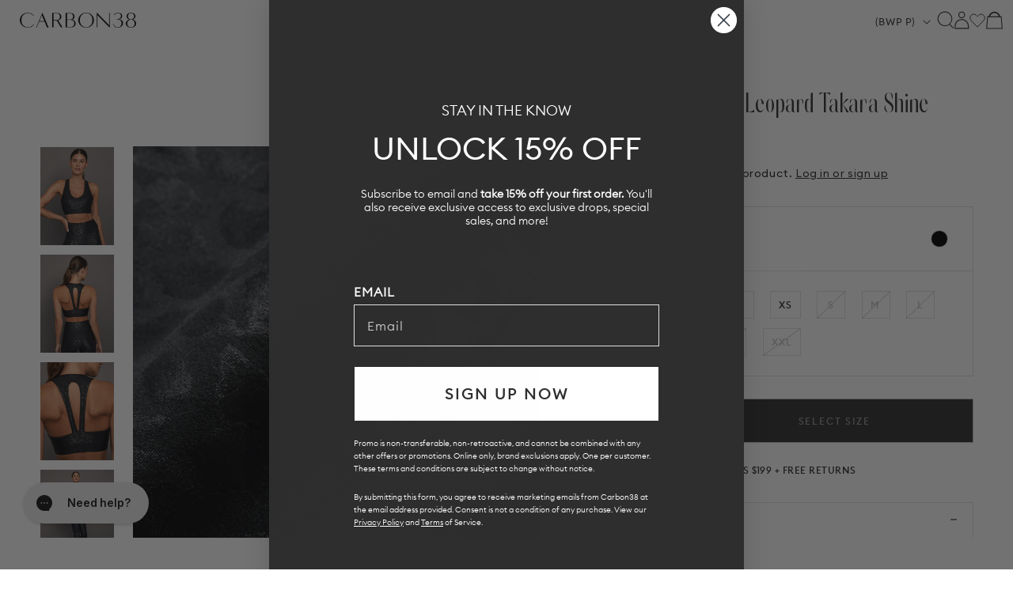

--- FILE ---
content_type: text/css
request_url: https://carbon38.com/cdn/shop/t/834/assets/component-cart-drawer.css?v=78805780629801196441762534921
body_size: 1230
content:
.drawer{position:fixed;z-index:1000;left:0;top:0;width:100vw;height:100%;display:flex;justify-content:flex-end;background-color:rgba(var(--color-foreground),.5);transition:visibility var(--duration-default) ease}.drawer.active{visibility:visible}.drawer__inner{height:100%;width:414px;max-width:100vw;padding:0;border-right:0;overflow:hidden;display:flex;flex-direction:column;transform:translate(100%);transition:transform var(--duration-default) ease}.drawer__inner-empty{height:100%;padding:0;display:flex;flex-direction:column;overflow-y:scroll}.Cart:not(.is-empty) .drawer__inner-empty{display:none}.cart-drawer__warnings{display:flex;flex-direction:column;flex:1;justify-content:center}.cart-drawer__warnings--has-collection .cart__login-title{margin-top:2.5rem}.drawer.active .drawer__inner{transform:translate(0)}.drawer__header{position:relative;padding:16px 20px;display:flex;justify-content:space-between;align-items:center}.drawer__heading{margin:0;color:#2e2e2e;font-family:Euclid;font-size:18px;font-style:normal;font-weight:300;line-height:normal;letter-spacing:1.8px;text-transform:uppercase}.drawer__close{display:inline-block;padding:0;min-width:15px;min-height:15px;position:absolute;top:10px;right:20px;color:rgb(var(--color-foreground));background-color:transparent;border:none;cursor:pointer}.cart-drawer__warnings .drawer__close{right:5px}.drawer__close svg{height:100%;width:100%}.drawer__contents{flex-grow:1;display:flex;flex-direction:column}.drawer__footer{border-top:.1rem solid rgba(var(--color-foreground),.2);padding:1.5rem 0}.drawer__footer>details{margin-top:-1.5rem;border-bottom:.1rem solid rgba(var(--color-foreground),.2)}.drawer__footer>details[open]{padding-bottom:1.5rem}.drawer__footer summary{display:flex;position:relative;line-height:1;padding:1.5rem 2.8rem 1.5rem 0}.drawer__footer>details+.cart-drawer__footer{padding-top:1.5rem}cart-drawer{position:fixed;top:0;left:0;width:100vw;height:100%}.cart-drawer__overlay{position:fixed;top:0;right:0;bottom:0;left:0}.cart-drawer__overlay:empty{display:block}.cart-drawer__form{flex-grow:1;display:flex;flex-wrap:wrap}.cart-drawer__collection{margin:0 2.5rem 1.5rem}.cart-drawer .drawer__cart-items-wrapper{flex-grow:1}.cart-drawer .cart-items,.cart-drawer tbody{display:block;width:100%}.cart-drawer thead{display:inline-table;width:100%}cart-drawer-items{overflow:auto;flex:1;padding:11px;border-top:1px #EAEAEA solid}@media screen and (max-height: 850px){cart-drawer-items{overflow:visible}.drawer__inner{overflow:scroll;max-height:100vh}.Cart .Drawer__Footer{position:sticky;bottom:0;z-index:999999;background:#fff}}@media screen and (max-width: 749px){cart-drawer-items{overflow:visible}.drawer__inner{overflow:scroll;max-height:100vh}.Cart .Drawer__Footer{position:sticky;bottom:0;z-index:999999;background:#fff;padding:20px 15px}}.cart-drawer .cart-item{display:grid;grid-template:repeat(2,auto) / repeat(4,1fr);gap:1rem;margin-bottom:0}.cart-drawer .cart-item:last-child{margin-bottom:1rem}.cart-drawer .cart-item__media{grid-row:1 / 3}.cart-drawer .cart-item__image{max-width:100%}.cart-drawer .cart-items thead{margin-bottom:.5rem}.cart-drawer .cart-items thead th:first-child,.cart-drawer .cart-items thead th:last-child{width:0;padding:0}.cart-drawer .cart-items thead th:nth-child(2){width:50%;padding-left:0}.cart-drawer .cart-items thead tr{display:table-row;margin-bottom:0}.cart-drawer .cart-items th{border-bottom:.1rem solid rgba(var(--color-foreground),.08)}.cart-drawer .cart-item:last-child{margin-bottom:1.5rem}.cart-drawer .cart-item .loading__spinner{right:5px;padding-top:2.5rem}.cart-drawer .cart-items td{padding-top:1.7rem}.cart-drawer .cart-item>td+td{padding-left:1rem}.cart-drawer .cart-item__details{width:auto;grid-column:2 / 4}.cart-drawer .cart-item__totals{pointer-events:none;display:flex;align-items:flex-start;justify-content:flex-end}.cart-drawer.cart-drawer .cart-item__price-wrapper>*:only-child{margin-top:0}.cart-drawer .cart-item__price-wrapper .cart-item__discounted-prices{display:flex;flex-direction:column;gap:.6rem}.cart-drawer .unit-price{margin-top:.6rem}.cart-drawer .cart-items .cart-item__quantity{padding-top:0;grid-column:2 / 5}@media screen and (max-width: 749px){.cart-drawer .cart-item cart-remove-button{margin-left:0}}.cart-drawer__footer>*+*{margin-top:1rem}.cart-drawer .totals{justify-content:space-between}.cart-drawer .price{line-height:1}.cart-drawer .tax-note{margin:1.2rem 0 2rem auto;text-align:left}.cart-drawer .product-option dd{word-break:break-word}.cart-drawer details[open]>summary .icon-caret{transform:rotate(180deg)}.cart-drawer .cart__checkout-button{max-width:none}.drawer__footer .cart__dynamic-checkout-buttons{max-width:100%}.drawer__footer #dynamic-checkout-cart ul{flex-wrap:wrap!important;flex-direction:row!important;margin:.5rem -.5rem 0 0!important;gap:.5rem}.drawer__footer [data-shopify-buttoncontainer]{justify-content:flex-start}.drawer__footer #dynamic-checkout-cart ul>li{flex-basis:calc(50% - .5rem)!important;margin:0!important}.drawer__footer #dynamic-checkout-cart ul>li:only-child{flex-basis:100%!important;margin-right:.5rem!important}@media screen and (min-width: 750px){.drawer__footer #dynamic-checkout-cart ul>li{flex-basis:calc(100% / 3 - .5rem)!important;margin:0!important}.drawer__footer #dynamic-checkout-cart ul>li:first-child:nth-last-child(2),.drawer__footer #dynamic-checkout-cart ul>li:first-child:nth-last-child(2)~li,.drawer__footer #dynamic-checkout-cart ul>li:first-child:nth-last-child(4),.drawer__footer #dynamic-checkout-cart ul>li:first-child:nth-last-child(4)~li{flex-basis:calc(50% - .5rem)!important}}cart-drawer-items::-webkit-scrollbar{width:3px}cart-drawer-items::-webkit-scrollbar-thumb{background-color:rgba(var(--color-foreground),.7);border-radius:100px}cart-drawer-items::-webkit-scrollbar-track-piece{margin-top:31px}.cart-drawer .quantity-popover-container{padding:0}.cart-drawer .quantity-popover__info.global-settings-popup{transform:translateY(0);top:100%}.cart-drawer .cart-item__error{margin-top:.8rem}.cart-drawer .quantity-popover__info+.cart-item__error{margin-top:.2rem}@media screen and (min-width: 750px){.cart-drawer .cart-item__quantity--info quantity-popover>*{padding-left:0}.cart-drawer .cart-item__error{margin-left:0}}.drawer__free-shipping{display:flex;padding:5px 17px;justify-content:center;align-items:center;gap:10px;align-self:stretch;background-color:#d1fd7d4d;color:#2e2e2e;font-family:Euclid;font-size:10.828px;font-style:normal;font-weight:500;line-height:14px;letter-spacing:1.104px;text-transform:uppercase}.drawer__free-shipping.reached{background-color:#d1fd7d}cart-drawer.is-empty .recently-viewed-products__wrapper,cart-drawer.is-empty .drawer__footer{display:none}.drawer-empty-message{display:flex;align-items:center;justify-content:center;flex-direction:column;gap:8px;padding:28px 0}.drawer-empty-message h3{color:#2e2e2e;font-family:Euclid Circular B,Euclid,sans-serif;font-size:16px;font-style:normal;font-weight:400;line-height:normal;letter-spacing:1.6px;text-transform:uppercase;margin:0}.drawer-empty-message h4{color:#2e2e2e;font-family:Euclid Circular B,Euclid,sans-serif;font-size:11px;font-style:normal;font-weight:300;line-height:normal;letter-spacing:1.1px;text-transform:uppercase;margin:0}.cart-drawer-collections-list{padding:20px 13px;display:flex;flex-direction:column;gap:10px;border-top:1px solid #EDF4F1}.cart-drawer-collections-list .cart-drawer-collection{display:flex;width:100%;gap:10px;padding:10px;border:1px solid #EDF4F1;position:relative}.cart-drawer-collections-list .cart-drawer-collection .image-container{width:70px;height:70px;overflow:hidden}.cart-drawer-collections-list .cart-drawer-collection .image-container img{object-fit:cover;object-position:center;width:100%;min-width:100%}.cart-drawer-collections-list .cart-drawer-collection h4{color:#2e2e2e;text-align:left;font-family:Euclid Circular B,Euclid,sans-serif;font-size:11px;font-style:normal;font-weight:500;line-height:normal;letter-spacing:1.1px;text-transform:uppercase;margin:0;display:flex;align-items:center}.cart-discount__content{margin:10px 0 22px}.cart-discount__content .cart-discount__error{gap:10px;font-size:12px;display:flex;align-items:center;align-content:center;margin:10px 0 0}.cart-discount__content .cart-discount__error .cart-discount__error-icon{display:flex;align-items:center}.cart-discount__content .cart-discount__error svg{width:14px;height:14px}.cart-discount__content .field{height:38px}.cart-discount__content .field:before,.cart-discount__content .field:after{display:none;box-shadow:none!important}.cart-discount__content .field__input:focus,.cart-discount__content .field__input:not(:placeholder-shown){padding:1.5rem;box-shadow:none;margin:0}.cart-discount__content input{box-shadow:none;border:1px solid #949494;border-right:0;margin:0 -1px 0 0;height:100%;font-size:16px}.cart-discount__content .field__input::placeholder{opacity:1;font-size:12px}.cart-discount__content .cart-discount__codes{margin:5px 0 0;padding:0;list-style:none;display:flex;flex-wrap:wrap;justify-content:flex-start;gap:10px}.cart-discount__content .cart-discount__codes li{background:#eff0f2;padding:5px 10px;font-size:14px;display:flex;gap:10px;align-items:center;justify-content:center}.cart-discount__content .cart-discount__codes li button{display:inline-flex}.cart-discount__content .cart-discount__codes li svg{width:14px;height:14px}
/*# sourceMappingURL=/cdn/shop/t/834/assets/component-cart-drawer.css.map?v=78805780629801196441762534921 */


--- FILE ---
content_type: text/css
request_url: https://carbon38.com/cdn/shop/t/834/assets/component-mega-menu.css?v=3467254123772964231762534921
body_size: 65
content:
.mega-menu{position:static}.mega-menu__content{background-color:rgb(var(--color-background));border-left:0;border-radius:0;border-right:0;left:0;overflow-y:auto;padding-bottom:3rem;padding-top:3rem;position:absolute;right:0;top:100%}.shopify-section-header-sticky .mega-menu__content{max-height:calc(100vh - var(--header-bottom-position-desktop, 20rem) - 4rem)}.header-wrapper--border-bottom .mega-menu__content{border-top:0}.js .mega-menu__content{opacity:0;transform:translateY(-1.5rem)}.mega-menu[open] .mega-menu__content{opacity:1;transform:translateY(0)}.mega-menu__list{display:flex;justify-content:center;align-items:stretch;list-style:none;text-align:left;text-transform:uppercase;width:100%;max-width:1440px;margin:0 auto;padding:0}.mega-menu__list>li{width:25%;flex-shrink:0;font-size:12px;letter-spacing:1.2px;text-transform:uppercase;margin:0 0 20px;padding:0 20px}.mega-menu__list>li>ul{margin-top:15px}.mega-menu__list.MegaMenu__has-image[data-links="4"]>li{width:max-content;margin-left:20px;margin-right:20px}.mega-menu__list.MegaMenu__has-image[data-links="3"]>li{width:max-content;margin-left:20px;margin-right:20px}.mega-menu__list.MegaMenu__has-image[data-links="2"]>li{width:max-content;margin-left:20px;margin-right:20px}.MegaMenu__PushHeading,.MegaMenu__PushSubHeading{text-align:left;color:rgb(var(--color-foreground));line-height:normal;font-size:12px;letter-spacing:1.2px;margin:0 0 5px;text-decoration:none;transition:text-decoration var(--duration-short) ease;word-wrap:break-word;font-family:quiche-text}.mega-menu__link{color:rgb(var(--color-foreground));display:block;line-height:normal;font-size:12px;letter-spacing:1.2px;margin:0 0 5px;text-decoration:none;transition:text-decoration var(--duration-short) ease;word-wrap:break-word;font-family:quiche-text}.mega-menu__link--level-2{font-family:quiche-text;text-decoration-line:underline}.header--top-center .mega-menu__list{display:flex;justify-content:center;flex-wrap:wrap;column-gap:0}.header--top-center .mega-menu__list>li{width:25%;flex-shrink:0;font-size:12px;letter-spacing:1.2px;text-transform:uppercase;margin:0 0 20px;padding:0 20px}.mega-menu__link:hover,.mega-menu__link--active{color:rgb(var(--color-foreground));text-decoration:underline}.mega-menu__link--active:hover{text-decoration-thickness:.2rem}.mega-menu .mega-menu__list--condensed{display:block}.mega-menu__list--condensed .mega-menu__link{font-weight:400}.MegaMenu__Push{display:inline-block;text-align:center;vertical-align:top;width:100%;height:100%}.MegaMenu__PushLink{color:rgb(var(--color-foreground))}.MegaMenu__PushImageWrapper{position:relative;margin:0 0 10px;max-width:unset!important;overflow:hidden;max-height:525px;aspect-ratio:1.6;height:auto}.MegaMenu__PushImageWrapper img{max-width:100%;width:100%;height:100%;-o-object-fit:cover;object-fit:cover}.has-mega-menu{padding-bottom:30px;margin-bottom:-30px}header.header:has(.header__search details[open]) .has-mega-menu{padding-bottom:0;margin-bottom:0}
/*# sourceMappingURL=/cdn/shop/t/834/assets/component-mega-menu.css.map?v=3467254123772964231762534921 */


--- FILE ---
content_type: text/css
request_url: https://carbon38.com/cdn/shop/t/834/assets/component-predictive-search.css?v=156539226014398505111762957681
body_size: 1155
content:
#predictive-search-results-trending{border:0;overflow-y:auto;-webkit-overflow-scrolling:touch;-ms-overflow-style:none;scrollbar-width:none;max-height:100vh;display:block;padding:32px;width:100%}@media (max-width: 749px){#predictive-search-results-trending{padding:16px}}predictive-search[results=true] #predictive-search-results-trending{display:none}.predictive-search{display:none;position:absolute;top:100%;left:-.1rem;border:0;z-index:3;box-shadow:none;overflow-y:auto;-webkit-overflow-scrolling:touch;background:#fff}.predictive-search--search-template{z-index:2;width:calc(100% + .2rem)}.predictive-search__results-groups-wrapper{display:flex}@media screen and (max-width: 749px){.predictive-search__results-groups-wrapper{flex-wrap:wrap}.predictive-search--header{right:0;left:0;top:100%}.predictive-search__results-groups-wrapper{flex-direction:column}.predictive-search__results-groups-wrapper:not(.predictive-search__results-groups-wrapper--no-suggestions){gap:2rem}}@media screen and (min-width: 750px){.predictive-search{border-top:none;width:calc(100% + .2rem)}}predictive-search[open] .predictive-search,predictive-search[loading] .predictive-search{display:block;padding:32px}@media (max-width: 749px){predictive-search[open] .predictive-search,predictive-search[loading] .predictive-search{padding:20px 16px 0}}.predictive-search__result-group{width:100%;display:flex}.predictive-search__result-group--collections{width:calc(100% / 7)}.predictive-search__result-group--products{width:calc(100% / 7 * 6)}.predictive-search__result-group--collections{flex-wrap:wrap;align-items:flex-start;align-content:flex-start;padding:0 32px 0 0}.predictive-search__result-group>div{flex:1}.predictive-search__result-group--collections>div{width:100%;flex:auto}.predictive-search__result-group>div+div{margin-top:20px}@media (max-width: 749px){.predictive-search__result-group{flex-wrap:wrap}.predictive-search__result-group--collections{width:100%;padding:0}.predictive-search__result-group--products{width:100%}.predictive-search__result-group>div{flex:auto;width:100%}}.predictive-search__result-group:first-child .predictive-search__pages-wrapper{display:none}@media screen and (min-width: 750px){.predictive-search__results-groups-wrapper--no-products .predictive-search__result-group:nth-child(2),.predictive-search__result-group:last-child .predictive-search__pages-wrapper{display:none}.predictive-search__result-group:first-child .predictive-search__pages-wrapper{display:initial}.predictive-search__results-groups-wrapper--no-products .predictive-search__result-group:first-child,.predictive-search__result-group:only-child{flex-grow:1}}.predictive-search__heading{text-align:left;font-size:14px;line-height:14px;letter-spacing:1.2px;color:#969696;text-transform:uppercase;font-family:quiche-text;margin-bottom:18px}@media (max-width: 749px){.predictive-search__heading{margin-bottom:12px}}predictive-search .spinner{width:1.5rem;height:1.5rem;line-height:0}predictive-search:not([loading]) .predictive-search__loading-state,predictive-search:not([loading]) .predictive-search-status__loading{display:none}predictive-search[loading] .predictive-search__loading-state{display:flex;justify-content:center;padding:1rem}predictive-search[loading] .predictive-search__search-for-button{display:none}predictive-search[loading] .predictive-search__results-groups-wrapper~.predictive-search__loading-state{display:none}predictive-search[loading] .predictive-search__results-groups-wrapper~.predictive-search__search-for-button{display:initial}.predictive-search__item{display:flex;padding:1rem 2rem;text-align:left;text-decoration:none;width:100%}.predictive-search__item--link-with-thumbnail{display:grid;grid-template-columns:5rem 1fr;grid-column-gap:2rem;grid-template-areas:"product-image product-content"}.predictive-search__item-content{grid-area:product-content;display:flex;flex-direction:column}.predictive-search__item-content--centered{justify-content:center}.predictive-search__item-vendor{font-size:.9rem}.predictive-search__item-heading{margin:0}.predictive-search__item-query-result *:not(mark){font-weight:bolder}.predictive-search__item-query-result mark{color:rgba(var(--color-foreground),.75)}.predictive-search__item-query-result mark{background-color:transparent}.predictive-search__item .price{color:rgba(var(--color-foreground),.7);font-size:1.2rem}.predictive-search__item-vendor+.predictive-search__item-heading,.predictive-search .price{margin-top:.5rem}.predictive-search__item--term .icon-arrow{width:calc(var(--font-heading-scale) * 1.4rem);height:calc(var(--font-heading-scale) * 1.4rem);flex-shrink:0;margin-left:calc(var(--font-heading-scale) * 2rem);color:rgb(var(--color-link))}.predictive-search__image{grid-area:product-image;object-fit:contain;font-family:"object-fit: contain"}.PredictiveSearch__Form .field{width:calc(100% - 60px);display:flex}.predictive-search__result-group ul{list-style:none;margin:0;padding:0}.predictive-search__result-group ul li,.predictive-search__result-group ul li a{margin:0;padding:0;text-align:left;color:#393939;text-align:center;font-family:Euclid;font-size:16px;font-style:normal;font-weight:400;line-height:normal}@media (max-width: 749px){.predictive-search__result-group ul li,.predictive-search__result-group ul li a{font-family:Euclid;font-size:14px;font-weight:400}}.predictive-search__result-group:not(.predictive-search__result-group--products) ul li{padding:8px 0}.predictive-search__result-group ul li:first-child{padding-top:0}.predictive-search__result-group ul li a{text-decoration:none}.predictive-search__result-group ul li a:hover{text-decoration:underline}.predictive-search-products{display:flex;gap:10px;justify-content:flex-start}.predictive-search-products li{flex:auto;width:calc(100% / 6);max-width:calc(100% / 6)}.predictive-search-products a{display:flex;flex-wrap:wrap;max-width:100%}.predictive-search-products a>img,.predictive-search-products a>.predictive-search__item-content{width:100%;height:auto}.predictive-search__result-group .predictive-search-products a:hover{text-decoration:none}.predictive-search-products .predictive-search__item-heading,.predictive-search-products .predictive-search__item-vendor{width:100%;text-align:center;letter-spacing:1px;color:#999;text-transform:none;margin-top:3px;font-family:Euclid;font-size:10px;font-style:normal;font-weight:400;line-height:normal;letter-spacing:.5px;text-transform:uppercase}.predictive-search__item:after{display:none}.predictive-search-products .predictive-search__item-vendor{-webkit-line-clamp:3;-webkit-box-orient:vertical;color:#000;text-transform:uppercase}@media (max-width: 749px){.predictive-search-products{flex-wrap:wrap}.predictive-search-products li{max-width:calc(100% / 3);width:calc(100% / 3 - 10px)}.predictive-search-products .predictive-search__item-heading{-webkit-line-clamp:2}}.predictive-search__search-for-button{background-color:#000;display:flex;height:29px;justify-content:center;align-items:center;gap:10px;flex-shrink:0;align-self:stretch;text-align:center}.predictive-search__search-for-button button{text-align:center;width:100%;justify-content:center;padding:0;margin:0;font-family:Euclid;font-size:12px;font-style:normal;font-weight:400;line-height:normal;letter-spacing:.6px;text-transform:uppercase;color:#fff}.predictive-search__search-for-button button:hover{color:#fff}#predictive-search-results-products-list-trending li.predictive-search__list-item{aspect-ratio:250 / 450;position:relative;max-width:250px;width:calc(25% - 10px);padding:0}#predictive-search-results-products-list-trending li.predictive-search__list-item img{object-fit:cover;object-position:top;width:auto;height:100%;aspect-ratio:250 / 450;max-width:100%}#predictive-search-results-products-list-trending li.predictive-search__list-item .predictive-search__item-content{position:absolute;bottom:0;padding:10.5px}#predictive-search-results-products-list-trending li.predictive-search__list-item .predictive-search__item-content .h5{color:#fff;font-family:Quiche Text;font-size:14px;font-style:normal;font-weight:500;line-height:19.2px;letter-spacing:.5px;text-transform:uppercase;text-align:left}@media (max-width: 749px){#predictive-search-results-products-list-trending li.predictive-search__list-item .predictive-search__item-content{padding:5.5px}#predictive-search-results-products-list-trending li.predictive-search__list-item .predictive-search__item-content .h5{font-size:10px}}.search__input{color:#393939;font-family:Euclid;font-size:16px;font-style:normal;font-weight:400;line-height:normal;text-transform:uppercase;height:35px;padding:0 12px}.search__input:focus,.search__input:not(:placeholder-shown){padding-top:0;padding-bottom:0}.predictive-search__result-group ul li a{color:#393939;font-family:Euclid;font-size:16px;font-style:normal;font-weight:400;line-height:normal;text-transform:capitalize}.predictive-search__result-group ul li a .h5{font-family:Euclid;font-size:16px;font-style:normal;font-weight:500;line-height:normal}@media (max-width: 749px){.predictive-search__result-group ul li a .h5{font-family:Euclid;font-size:14px;font-weight:400}}.predictive-search__result-group ul.predictive-search-products li .predictive-search__item-heading.h5{font-family:Euclid;font-size:10px;font-style:normal;font-weight:400;line-height:normal;letter-spacing:.5px}#predictive-search-results-queries-list ul li a{text-transform:none}.predictive-search__results-header-wrapper{display:flex;justify-content:space-between;align-items:flex-start}.predictive-search__results-header-wrapper button{width:auto;padding:0;text-transform:uppercase;text-decoration:underline;color:#000;font-family:Euclid;font-size:12px;font-style:normal;font-weight:400;line-height:normal;letter-spacing:.6px}@media (max-width: 749px){.predictive-search__results-header-wrapper button{display:none}}.predictive-search__results-header-wrapper button:hover{color:#000;background-color:transparent}.collection-card-overlay{position:absolute;left:0;bottom:0;width:100%;height:30%;background:linear-gradient(to top,rgba(0,0,0,.5),transparent)}
/*# sourceMappingURL=/cdn/shop/t/834/assets/component-predictive-search.css.map?v=156539226014398505111762957681 */


--- FILE ---
content_type: text/css
request_url: https://carbon38.com/cdn/shop/t/834/assets/section-related-products.css?v=29683347027535463501762534921
body_size: -557
content:
.related-products {
  display: block;
}

.related-products__heading {
  color: #2E2E2E;
  font-family: Moneta;
  font-size: 35.04px;
  font-style: normal;
  font-weight: 400;
  line-height: 40px; /* 114.155% */
  margin: 0 0 2rem;
}


--- FILE ---
content_type: text/css
request_url: https://carbon38.com/cdn/shop/t/834/assets/section-footer.css?v=179184419351430569701762534921
body_size: 1899
content:
/** Shopify CDN: Minification failed

Line 279:11 Expected ":"

**/
.footer {
  border-top: 0.1rem solid rgba(var(--color-foreground), 0.08);
}

.footer:not(.color-scheme-1) {
  border-top: none;
}

.footer__content-top {
  display: block;
}

@media screen and (max-width: 749px) {
  .footer .grid {
    display: block;
  }

  .footer-block.grid__item {
    padding: 0;
    margin: 0;
    width: 100%;
  }
  .footer__content-top {
    padding-left: 16px;
    padding-right: 16px;
  }
}

@media screen and (min-width: 750px) {
  .footer__content-top .grid {
    margin-bottom: 0;
  }
}

.footer__content-bottom {
  border-top: solid 0.1rem rgba(var(--color-foreground), 0.08);
  padding-top: 3rem;

  @media (max-width: 1139px) {
    display: flex;
    flex-direction: column-reverse;
  }
}

.footer__content-bottom:only-child {
  border-top: 0;
}

.footer__content-bottom-wrapper {
  display: flex;
  width: 100%;
}

@media screen and (max-width: 749px) {
  .footer__content-bottom {
    flex-wrap: wrap;
    padding-top: 0;
    padding-left: 0;
    padding-right: 0;
  }

  .footer__content-bottom-wrapper {
    flex-wrap: wrap;
    row-gap: 1.5rem;
    justify-content: center;
  }

  .footer__content-bottom.scroll-trigger.animate--slide-in {
    animation: none;
    opacity: 1;
    transform: inherit;
  }
}

.footer__localization:empty + .footer__column--info {
  align-items: center;
}

@media screen and (max-width: 749px) {
  .footer__localization:empty + .footer__column {
    padding-top: 1.5rem;
  }
}

.footer__column {
  width: 100%;
  align-items: flex-end;
}

.footer__column--info {
  display: flex;
  flex-direction: column;
  justify-content: center;
  align-items: center;
  padding-left: 2rem;
  padding-right: 2rem;
}

@media screen and (min-width: 750px) {
  .footer__column--info {
    padding-left: 0;
    padding-right: 0;
    align-items: flex-end;
  }
}

.footer-block:only-child:last-child {
  text-align: center;
  max-width: 76rem;
  margin: 0 auto;
}

@media screen and (min-width: 750px) {
  .footer-block {
    display: block;
    margin-top: 0;
  }
}

.footer-block:empty {
  display: none;
}

.footer-block--newsletter {
  display: flex;
  align-items: flex-end;
  margin-top: 3rem;
  gap: 1rem;
}

.footer-block--newsletter:only-child {
  margin-top: 0;
}

@media screen and (max-width: 749px) {
  .footer-block.footer-block--menu:only-child {
    text-align: left;
  }
}

@media screen and (min-width: 750px) {
  .footer-block--newsletter {
    flex-wrap: nowrap;
    justify-content: center;
  }
}

.footer-block__heading {
  margin-bottom: 2rem;
  margin-top: 0;
  font-size: calc(var(--font-heading-scale) * 1.6rem);
}

@media screen and (min-width: 1140px) {
  .footer-block__heading {
    font-size: calc(var(--font-heading-scale) * 1.8rem);
  }
}

.footer__list-social:empty,
.footer-block--newsletter:empty {
  display: none;
}

.footer__follow-on-shop {
  display: flex;
  text-align: center;
}

.footer__list-social.list-social:only-child {
  justify-content: center;
}

.footer-block__newsletter {
  text-align: center;
  flex-grow: 1;
}

.newsletter-form__field-wrapper {
  max-width: 36rem;
}

@media screen and (min-width: 750px) {
  /* Pushes other components to the right of the flexbox */
  .footer-block__newsletter:not(:only-child) {
    text-align: left;
    margin-right: auto;
  }

  .footer-block__newsletter:not(:only-child) .footer__newsletter {
    justify-content: flex-start;
    margin: 0;
  }

  .footer-block__newsletter:not(:only-child) .newsletter-form__message--success {
    left: auto;
  }

  .footer__follow-on-shop {
    margin-bottom: 0.4rem;
  }
  /* Follow on shop is the first button but it has siblings*/
  .footer__follow-on-shop:first-child:not(:last-child) {
    justify-content: flex-start;
    margin-right: auto;
    text-align: left;
  }

  /*
    All three components are present, email, Follow on Shop, and social icons.
    Moves the FoS button next to the social icons so they appear grouped together
  */
  .footer__follow-on-shop:not(:first-child):not(:last-child) {
    justify-content: flex-end;
    text-align: right;
  }
}

@media screen and (max-width: 749px) {
  /*
    On a small screen we want all the items to be centered
    because they will be stacked.
   */
  .footer-block--newsletter {
    display: flex;
    flex-direction: column;
    flex: 1 1 100%;
    align-items: center;
    gap: 3rem;
  }

  .footer__list-social.list-social,
  .footer__follow-on-shop,
  .footer-block__newsletter {
    display: flex;
    justify-content: center;
  }

  .footer-block__newsletter {
    flex-direction: column;
  }
}

@media screen and (min-width: 750px) {
  .footer-block__newsletter + .footer__list-social {
    margin-top: 0;
  }
}

.footer__localization {
  display: flex;
  flex-direction: row;
  justify-content: center;
  align-content: center;
  flex-wrap: wrap;
  padding: 0;
}

.footer__localization:empty {
  display: none;
}

.footer__localization h2 {
  margin: 0 0 0.5rem;
  color: rgba(var(--color-foreground), 0.75);

  @media (max-width: 1139px) {
    display: none;
  }
}

@media screen and (min-width: 750px) {
  .footer__localization {
    padding 0;
    justify-content: flex-start;
  }

  .footer__localization h2 {
    margin: 0;
  }
}

@media screen and (min-width: 750px) {
  .footer__payment {
    margin-top: 1.5rem;
  }
}

.footer__content-bottom-wrapper--center {
  justify-content: center;
}

.footer__copyright {
  text-align: center;
  margin-top: 1.5rem;
}

@media screen and (min-width: 750px) {
  .footer__content-bottom-wrapper:not(.footer__content-bottom-wrapper--center) .footer__copyright {
    text-align: right;
  }
}

@keyframes appear-down {
  0% {
    opacity: 0;
    margin-top: -1rem;
  }
  100% {
    opacity: 1;
    margin-top: 0;
  }
}

@media screen and (min-width: 750px) {
  .footer-block__details-content {
    margin-bottom: 0;
  }

  .footer-block__details-content > p,
  .footer-block__details-content > li {
    padding: 0;
  }

  .footer-block:only-child li {
    display: inline;
  }
}

.footer-block__details-content .list-menu__item--link,
.copyright__content a {
  color: rgba(var(--color-foreground), 0.75);
}

.footer-block__details-content .list-menu__item--active {
  transition: text-decoration-thickness var(--duration-short) ease;
  color: rgb(var(--color-foreground));
}

@media screen and (min-width: 750px) {
  .footer-block__details-content .list-menu__item--link:hover,
  .copyright__content a:hover {
    color: rgb(var(--color-foreground));
    text-decoration: underline;
    text-underline-offset: 0.3rem;
  }

  .footer-block__details-content .list-menu__item--active:hover {
    text-decoration-thickness: 0.2rem;
  }
}


.footer-block-image {
  display: flex;
}

.footer-block-image.left {
  justify-content: flex-start;
}

.footer-block-image.center {
  justify-content: center;
}

.footer-block-image.right {
  justify-content: flex-end;
}

@media screen and (max-width: 749px) {
  .footer-block-image,
  .footer-block-image.left,
  .footer-block-image.center,
  .footer-block-image.right {
    justify-content: center;
  }
}

.footer-block__image-wrapper {
  margin-bottom: 2rem;
  overflow: hidden !important;
}

.footer-block__image-wrapper img {
  display: block;
  height: auto;
  max-width: 100%;
}

.footer-block__brand-info {
  text-align: left;
}

.footer-block:only-child .footer-block__brand-info {
  text-align: center;
}

.footer-block:only-child > .footer-block__brand-info > .footer-block__image-wrapper {
  margin-left: auto;
  margin-right: auto;
}

.footer-block-image > img,
.footer-block__brand-info > img {
  height: auto;
}

.footer-block:only-child .footer-block__brand-info .footer__list-social.list-social {
  justify-content: center;
}

.footer-block__brand-info .footer__list-social.list-social {
  justify-content: flex-start;
  margin-left: -1.3rem;
  margin-right: -1.3rem;
}

.footer-block__details-content .placeholder-svg {
  max-width: 20rem;
}

.copyright__content {
  font-size: 1.1rem;
}

.copyright__content a {
  color: currentColor;
  text-decoration: none;
}

.policies {
  display: inline;
}

.policies li {
  display: inline-flex;
  justify-content: center;
  align-items: center;
  font-size: 8px;
  line-height: 12px;
  letter-spacing: 1px;
  text-transform: uppercase;
  color: #717171;

  &:not(:first-child) {
    border-left: 1px solid #e0e0e0;
    margin: 0 0 0 8px;
    padding-left: 8px;
  }

  @media (min-width: 1140px) {
    font-size: 10px;
    line-height: 16px;
  }
}

.policies li a {
  display: block;
  font-weight: 300;
}

@media screen and (min-width: 750px) {
  .policies li a {
    padding: 0;
  }
}
@keyframes animateLocalization {
  0% {
    opacity: 0;
    transform: translateY(0);
  }

  100% {
    opacity: 1;
    transform: translateY(-1rem);
  }
}

/* check for flexbox gap in older Safari versions */
@supports not (inset: 10px) {
  @media screen and (max-width: 749px) {
    .footer .grid {
      margin-left: 0;
    }
  }

  @media screen and (min-width: 750px) {
    .footer__content-top .grid {
      margin-left: -3rem;
    }

    .footer__content-top .grid__item {
      padding-left: 3rem;
    }
  }
}


/* Footer callout */
.Footer__Callout {
  padding: 12px 0;
  text-align: center;
  border-top: 1px solid #e0e0e0;

  h3.Footer__CalloutHeading {
    font-family: var(--font-body-family);
    font-size: 11px;
    line-height: 14px;
    font-weight: 500;
    letter-spacing: 2.24px;
    text-transform: uppercase;
    margin: 0;
    padding: 0;

    @media (min-width: 1140px) {
      font-size: 14px;
      line-height: 18px;
    }
  }
}

/* Footer blocks */
.footer__blocks-wrapper {
  display: flex !important;
  gap: 0;
  margin: unset;
  padding: 30px 0 50px;
  border-top: 1px solid #e0e0e0;

  @media (min-width: 1140px) {
    padding: 30px 0 100px;
    flex-direction: row;
    justify-content: space-between;
    flex-wrap: nowrap;
  } 

  .footer-block--menu {
    max-width: 50%;
    padding: 0 16px;
    flex-grow: 1;
    order: 1;
    margin: 36px 0 0;
    
    @media (min-width: 1140px) {
      max-width: 200px;
      padding: 0 44px 0 0;
      order: unset;
    }

    .footer-block__heading {
      color: #969696;
      font-size: 12px;
      line-height: 14px;
      letter-spacing: 1px;
      font-weight: 500;
      margin: 0 0 20px;
      text-transform: uppercase;
      font-family: 'quiche-text', sans-serif;
    }

    .footer-block__details-content li {
      position: relative;
      display: block;
      margin: 0 0 12px;
      width: 100%;
      line-height: 1;
      text-align: left;
      transition: all .2s ease-in-out;

      &:last-child {
        margin: 0;
      }

      .list-menu__item--link {
        font-size: 10px;
        line-height: 13px;
        letter-spacing: 1px;
        font-weight: 300;
        text-transform: uppercase;
        display: inline-block;
      }
    }

    
  }

  .footer-block--text {
    background-color: #eff0f2;
    margin-bottom: 20px;
    padding: 42px 40px;
    order: 0;
    box-sizing: border-box;

    @media (min-width: 1140px) {
      order: unset;
      max-width: 480px;
      padding: 58px 54px;
    }  

    h2.footer-block__heading {
      margin-bottom: 12px;
      font-size: 40px;
      line-height: 44px;

      @media (min-width: 1140px) {
        margin-bottom: 15px;
        font-size: 47px;
        line-height: 52px;
      }  
    }

    .footer-block__details-content {
      font-size: 12px;
      line-height: 21px;
      letter-spacing: 0.64px;
    }
  }
}

._ks_text {
  font-size: 8px;
  letter-spacing: 1.2px;
  text-underline-offset: 1px;
  text-decoration: underline;
}

.klaviyo-bis-trigger {
  align-items: center;
  justify-content: center;
}

.klaviyo-form>div {
  min-height: auto !important;
}

.klaviyo-form input[type="email"] {
  border: 1px solid #e0e0e0 !important;
}

.klaviyo-form input[type="email"]:focus,
.klaviyo-form input[type="email"]:hover {
  border-color: #e0e0e0 !important;
  box-shadow: none !important;
}

.klaviyo-form button,
.klaviyo-form .Button {
  box-sizing: border-box;
  border: 1px solid #2e2e2e !important;
  color: #ffffff;
  letter-spacing: 2px !important;
  padding: 14px 28px !important;
  position: relative;
  transition: color .45s cubic-bezier(0.785, 0.135, 0.15, 0.86), border .45s cubic-bezier(0.785, 0.135, 0.15, 0.86);
}

.klaviyo-form button::before,
.klaviyo-form .Button::before {
  background-color: #2e2e2e;
  bottom: 0;
  content: "";
  display: block;
  height: 100%;
  left: 0;
  position: absolute;
  right: 0;
  transform: scale(1);
  transform-origin: left center;
  transition: transform .45s cubic-bezier(0.785, 0.135, 0.15, 0.86);
  top: 0;
  width: 100%;
  z-index: -1;
}

.klaviyo-form button:hover::before,
.klaviyo-form .Button:hover::before {
  transform-origin: right center;
  transform: scaleX(0);
}

.footer-block--text form.klaviyo-form>div {
  /* display: flex;
  flex-direction: row !important;
  align-items: center; */
  gap: 20px;
  margin-top: 20px !important;
}

.footer-block--text form.klaviyo-form>div .needsclick {
  padding: 0 !important;
  flex-grow: 1 !important;
}

.footer-block--text form.klaviyo-form>div .needsclick input {
  font-size: 11px !important;
  padding: 15px !important;
  background-color: #fff;
  border-color: #fff !important;
}

@media(min-width:1024px) {
  .footer-block--text form.klaviyo-form>div .needsclick input {
      font-size: 11px !important;
      padding: 15px !important;
  }
}

.footer-block--text form.klaviyo-form>div .needsclick button {
  padding: 14px 0 !important;
  text-align: center !important;
  font-size: 9px !important;
  flex-grow: 1 !important;
  min-width: 0 !important;
  margin: 0;
  white-space: nowrap !important;
  box-sizing: border-box;
}

@media(min-width:1024px) {
  .footer-block--text form.klaviyo-form>div .needsclick button {
      font-size: 10px;
      padding: 14px 32px !important;
  }
}


/* Footer Copyright */
.footer__copyright {
  display: flex;
  justify-content: space-between;
  width: 100%;

  @media (max-width: 1139px) {
    flex-direction: column-reverse;
    gap: 16px;
  }

  .copyright {
    display: flex;
    flex-direction: column;
  }

  .copyright__content.shop-name {
    font-size: 8px;
    line-height: 12px;
    letter-spacing: 1px;
    font-weight: 300;
    text-transform: uppercase;
    color: #717171;

    @media (min-width: 1140px) {
      font-size: 10px;
      line-height: 14px;
    }
  }
}

--- FILE ---
content_type: text/css
request_url: https://ascl.pro/css/pp.css?v=0.1.32
body_size: 2939
content:
.ascliti{position:relative;display:inline-block;width:100%}.ascliti :empty{display:revert!important}.ascliti *{box-sizing:border-box}.ascliti__hide{display:none}.ascliti__v-hide{visibility:hidden}.ascliti input,.ascliti input[type=tel],.ascliti input[type=text]{position:relative;z-index:0;margin-top:0!important;margin-bottom:0!important;padding-right:36px;margin-right:0}.ascliti__flag-container{position:absolute;top:0;bottom:0;right:0;padding:1px;direction:ltr!important}.ascliti__selected-flag{z-index:1;position:relative;display:flex;align-items:center;height:100%;padding:0 6px 0 8px}.ascliti__arrow{margin-left:6px!important;margin-right:0!important;width:0;height:0;border-left:3px solid transparent;border-right:3px solid transparent;border-top:4px solid #555}.ascliti__arrow--up{border-top:none!important;border-bottom:4px solid #555!important}.ascliti__country-list{position:absolute;z-index:2;list-style:none;padding:0;margin:0 0 0 -1px;box-shadow:1px 1px 4px rgba(0,0,0,.2);background-color:#fff;border:1px solid #ccc;white-space:nowrap;max-height:200px;max-width:290px;overflow-y:scroll;-webkit-overflow-scrolling:touch;direction:ltr!important}.ascliti__country-list--dropup{bottom:100%;margin-bottom:-1px}@media (max-width:500px){.ascliti__country-list{white-space:normal}}.ascliti__flag-box{display:inline-block;width:20px}.ascliti__divider{padding-bottom:5px;margin-bottom:5px;border-bottom:1px solid #ccc}.ascliti__country{display:flex;align-items:center;padding:5px 10px;outline:0}.ascliti__dial-code{color:#999}.ascliti__country.ascliti__highlight{background-color:rgba(0,0,0,.05)}.ascliti__country-name,.ascliti__flag-box{margin-right:6px!important;margin-left:0!important}.ascliti--allow-dropdown input,.ascliti--allow-dropdown input[type=tel],.ascliti--allow-dropdown input[type=text],.ascliti--separate-dial-code input,.ascliti--separate-dial-code input[type=tel],.ascliti--separate-dial-code input[type=text]{padding-right:6px;padding-left:52px;margin-left:0}.ascliti--allow-dropdown .ascliti__flag-container,.ascliti--separate-dial-code .ascliti__flag-container{right:auto!important;left:0!important}.ascliti--allow-dropdown .ascliti__flag-container:hover{cursor:pointer}.ascliti--allow-dropdown .ascliti__flag-container:hover .ascliti__selected-flag{background-color:rgba(0,0,0,.05)}.ascliti--allow-dropdown input[disabled]+.ascliti__flag-container:hover,.ascliti--allow-dropdown input[readonly]+.ascliti__flag-container:hover{cursor:default}.ascliti--allow-dropdown input[disabled]+.ascliti__flag-container:hover .ascliti__selected-flag,.ascliti--allow-dropdown input[readonly]+.ascliti__flag-container:hover .ascliti__selected-flag{background-color:transparent}.ascliti--separate-dial-code .ascliti__selected-flag{background-color:rgba(0,0,0,.05)}.ascliti--separate-dial-code.ascliti--show-flags .ascliti__selected-dial-code{margin-left:6px!important;margin-right:0!important}.ascliti--container{position:absolute;top:-1000px;left:-1000px;z-index:1060;padding:1px}.ascliti--container:hover{cursor:pointer}.ascliti-mobile .ascliti--container{top:30px;bottom:30px;left:30px;right:30px;position:fixed;z-index:1060;padding:1px;max-height:75vh;max-width:100vw}.ascliti-mobile .ascliti__country-list{max-height:100%;width:100%;margin:0 auto;position:relative;z-index:2;list-style:none;padding:0;box-shadow:1px 1px 4px rgba(0,0,0,.2);background-color:#fff;border:1px solid #ccc;white-space:nowrap;overflow-y:scroll;-webkit-overflow-scrolling:touch;direction:ltr}.ascliti-mobile .ascliti__country{padding:10px 10px;line-height:1.5em}.ascliti__flag{width:20px}.ascliti__flag.ascliti__be{width:18px}.ascliti__flag.ascliti__ch{width:15px}.ascliti__flag.ascliti__mc{width:19px}.ascliti__flag.ascliti__ne{width:18px}.ascliti__flag.ascliti__np{width:13px}.ascliti__flag.ascliti__va{width:15px}@media (-webkit-min-device-pixel-ratio:2),(min-resolution:192dpi){.ascliti__flag{background-size:5762px 15px}}.ascliti__flag.ascliti__ac{height:10px;background-position:0 0}.ascliti__flag.ascliti__ad{height:14px;background-position:-22px 0}.ascliti__flag.ascliti__ae{height:10px;background-position:-44px 0}.ascliti__flag.ascliti__af{height:14px;background-position:-66px 0}.ascliti__flag.ascliti__ag{height:14px;background-position:-88px 0}.ascliti__flag.ascliti__ai{height:10px;background-position:-110px 0}.ascliti__flag.ascliti__al{height:15px;background-position:-132px 0}.ascliti__flag.ascliti__am{height:10px;background-position:-154px 0}.ascliti__flag.ascliti__ao{height:14px;background-position:-176px 0}.ascliti__flag.ascliti__aq{height:14px;background-position:-198px 0}.ascliti__flag.ascliti__ar{height:13px;background-position:-220px 0}.ascliti__flag.ascliti__as{height:10px;background-position:-242px 0}.ascliti__flag.ascliti__at{height:14px;background-position:-264px 0}.ascliti__flag.ascliti__au{height:10px;background-position:-286px 0}.ascliti__flag.ascliti__aw{height:14px;background-position:-308px 0}.ascliti__flag.ascliti__ax{height:13px;background-position:-330px 0}.ascliti__flag.ascliti__az{height:10px;background-position:-352px 0}.ascliti__flag.ascliti__ba{height:10px;background-position:-374px 0}.ascliti__flag.ascliti__bb{height:14px;background-position:-396px 0}.ascliti__flag.ascliti__bd{height:12px;background-position:-418px 0}.ascliti__flag.ascliti__be{height:15px;background-position:-440px 0}.ascliti__flag.ascliti__bf{height:14px;background-position:-460px 0}.ascliti__flag.ascliti__bg{height:12px;background-position:-482px 0}.ascliti__flag.ascliti__bh{height:12px;background-position:-504px 0}.ascliti__flag.ascliti__bi{height:12px;background-position:-526px 0}.ascliti__flag.ascliti__bj{height:14px;background-position:-548px 0}.ascliti__flag.ascliti__bl{height:14px;background-position:-570px 0}.ascliti__flag.ascliti__bm{height:10px;background-position:-592px 0}.ascliti__flag.ascliti__bn{height:10px;background-position:-614px 0}.ascliti__flag.ascliti__bo{height:14px;background-position:-636px 0}.ascliti__flag.ascliti__bq{height:14px;background-position:-658px 0}.ascliti__flag.ascliti__br{height:14px;background-position:-680px 0}.ascliti__flag.ascliti__bs{height:10px;background-position:-702px 0}.ascliti__flag.ascliti__bt{height:14px;background-position:-724px 0}.ascliti__flag.ascliti__bv{height:15px;background-position:-746px 0}.ascliti__flag.ascliti__bw{height:14px;background-position:-768px 0}.ascliti__flag.ascliti__by{height:10px;background-position:-790px 0}.ascliti__flag.ascliti__bz{height:12px;background-position:-812px 0}.ascliti__flag.ascliti__ca{height:10px;background-position:-834px 0}.ascliti__flag.ascliti__cc{height:10px;background-position:-856px 0}.ascliti__flag.ascliti__cd{height:15px;background-position:-878px 0}.ascliti__flag.ascliti__cf{height:14px;background-position:-900px 0}.ascliti__flag.ascliti__cg{height:14px;background-position:-922px 0}.ascliti__flag.ascliti__ch{height:15px;background-position:-944px 0}.ascliti__flag.ascliti__ci{height:14px;background-position:-961px 0}.ascliti__flag.ascliti__ck{height:10px;background-position:-983px 0}.ascliti__flag.ascliti__cl{height:14px;background-position:-1005px 0}.ascliti__flag.ascliti__cm{height:14px;background-position:-1027px 0}.ascliti__flag.ascliti__cn{height:14px;background-position:-1049px 0}.ascliti__flag.ascliti__co{height:14px;background-position:-1071px 0}.ascliti__flag.ascliti__cp{height:14px;background-position:-1093px 0}.ascliti__flag.ascliti__cq{height:12px;background-position:-1115px 0}.ascliti__flag.ascliti__cr{height:12px;background-position:-1137px 0}.ascliti__flag.ascliti__cu{height:10px;background-position:-1159px 0}.ascliti__flag.ascliti__cv{height:12px;background-position:-1181px 0}.ascliti__flag.ascliti__cw{height:14px;background-position:-1203px 0}.ascliti__flag.ascliti__cx{height:10px;background-position:-1225px 0}.ascliti__flag.ascliti__cy{height:14px;background-position:-1247px 0}.ascliti__flag.ascliti__cz{height:14px;background-position:-1269px 0}.ascliti__flag.ascliti__de{height:12px;background-position:-1291px 0}.ascliti__flag.ascliti__dg{height:10px;background-position:-1313px 0}.ascliti__flag.ascliti__dj{height:14px;background-position:-1335px 0}.ascliti__flag.ascliti__dk{height:15px;background-position:-1357px 0}.ascliti__flag.ascliti__dm{height:10px;background-position:-1379px 0}.ascliti__flag.ascliti__do{height:14px;background-position:-1401px 0}.ascliti__flag.ascliti__dz{height:14px;background-position:-1423px 0}.ascliti__flag.ascliti__ea{height:14px;background-position:-1445px 0}.ascliti__flag.ascliti__ec{height:14px;background-position:-1467px 0}.ascliti__flag.ascliti__ee{height:13px;background-position:-1489px 0}.ascliti__flag.ascliti__eg{height:14px;background-position:-1511px 0}.ascliti__flag.ascliti__eh{height:10px;background-position:-1533px 0}.ascliti__flag.ascliti__er{height:10px;background-position:-1555px 0}.ascliti__flag.ascliti__es{height:14px;background-position:-1577px 0}.ascliti__flag.ascliti__et{height:10px;background-position:-1599px 0}.ascliti__flag.ascliti__eu{height:14px;background-position:-1621px 0}.ascliti__flag.ascliti__ez{height:14px;background-position:-1643px 0}.ascliti__flag.ascliti__fi{height:12px;background-position:-1665px 0}.ascliti__flag.ascliti__fj{height:10px;background-position:-1687px 0}.ascliti__flag.ascliti__fk{height:10px;background-position:-1709px 0}.ascliti__flag.ascliti__fm{height:11px;background-position:-1731px 0}.ascliti__flag.ascliti__fo{height:15px;background-position:-1753px 0}.ascliti__flag.ascliti__fr{height:14px;background-position:-1775px 0}.ascliti__flag.ascliti__fx{height:14px;background-position:-1797px 0}.ascliti__flag.ascliti__ga{height:15px;background-position:-1819px 0}.ascliti__flag.ascliti__gb{height:10px;background-position:-1841px 0}.ascliti__flag.ascliti__gd{height:12px;background-position:-1863px 0}.ascliti__flag.ascliti__ge{height:14px;background-position:-1885px 0}.ascliti__flag.ascliti__gf{height:14px;background-position:-1907px 0}.ascliti__flag.ascliti__gg{height:14px;background-position:-1929px 0}.ascliti__flag.ascliti__gh{height:14px;background-position:-1951px 0}.ascliti__flag.ascliti__gi{height:10px;background-position:-1973px 0}.ascliti__flag.ascliti__gl{height:14px;background-position:-1995px 0}.ascliti__flag.ascliti__gm{height:14px;background-position:-2017px 0}.ascliti__flag.ascliti__gn{height:14px;background-position:-2039px 0}.ascliti__flag.ascliti__gp{height:14px;background-position:-2061px 0}.ascliti__flag.ascliti__gq{height:14px;background-position:-2083px 0}.ascliti__flag.ascliti__gr{height:14px;background-position:-2105px 0}.ascliti__flag.ascliti__gs{height:10px;background-position:-2127px 0}.ascliti__flag.ascliti__gt{height:13px;background-position:-2149px 0}.ascliti__flag.ascliti__gu{height:11px;background-position:-2171px 0}.ascliti__flag.ascliti__gw{height:10px;background-position:-2193px 0}.ascliti__flag.ascliti__gy{height:12px;background-position:-2215px 0}.ascliti__flag.ascliti__hk{height:14px;background-position:-2237px 0}.ascliti__flag.ascliti__hm{height:10px;background-position:-2259px 0}.ascliti__flag.ascliti__hn{height:10px;background-position:-2281px 0}.ascliti__flag.ascliti__hr{height:10px;background-position:-2303px 0}.ascliti__flag.ascliti__ht{height:12px;background-position:-2325px 0}.ascliti__flag.ascliti__hu{height:10px;background-position:-2347px 0}.ascliti__flag.ascliti__ic{height:14px;background-position:-2369px 0}.ascliti__flag.ascliti__id{height:14px;background-position:-2391px 0}.ascliti__flag.ascliti__ie{height:10px;background-position:-2413px 0}.ascliti__flag.ascliti__il{height:15px;background-position:-2435px 0}.ascliti__flag.ascliti__im{height:10px;background-position:-2457px 0}.ascliti__flag.ascliti__in{height:14px;background-position:-2479px 0}.ascliti__flag.ascliti__io{height:10px;background-position:-2501px 0}.ascliti__flag.ascliti__iq{height:14px;background-position:-2523px 0}.ascliti__flag.ascliti__ir{height:12px;background-position:-2545px 0}.ascliti__flag.ascliti__is{height:15px;background-position:-2567px 0}.ascliti__flag.ascliti__it{height:14px;background-position:-2589px 0}.ascliti__flag.ascliti__je{height:12px;background-position:-2611px 0}.ascliti__flag.ascliti__jm{height:10px;background-position:-2633px 0}.ascliti__flag.ascliti__jo{height:10px;background-position:-2655px 0}.ascliti__flag.ascliti__jp{height:14px;background-position:-2677px 0}.ascliti__flag.ascliti__ke{height:14px;background-position:-2699px 0}.ascliti__flag.ascliti__kg{height:12px;background-position:-2721px 0}.ascliti__flag.ascliti__kh{height:13px;background-position:-2743px 0}.ascliti__flag.ascliti__ki{height:10px;background-position:-2765px 0}.ascliti__flag.ascliti__km{height:12px;background-position:-2787px 0}.ascliti__flag.ascliti__kn{height:14px;background-position:-2809px 0}.ascliti__flag.ascliti__kp{height:10px;background-position:-2831px 0}.ascliti__flag.ascliti__kr{height:14px;background-position:-2853px 0}.ascliti__flag.ascliti__kw{height:10px;background-position:-2875px 0}.ascliti__flag.ascliti__ky{height:10px;background-position:-2897px 0}.ascliti__flag.ascliti__kz{height:10px;background-position:-2919px 0}.ascliti__flag.ascliti__la{height:14px;background-position:-2941px 0}.ascliti__flag.ascliti__lb{height:14px;background-position:-2963px 0}.ascliti__flag.ascliti__lc{height:10px;background-position:-2985px 0}.ascliti__flag.ascliti__li{height:12px;background-position:-3007px 0}.ascliti__flag.ascliti__lk{height:10px;background-position:-3029px 0}.ascliti__flag.ascliti__lr{height:11px;background-position:-3051px 0}.ascliti__flag.ascliti__ls{height:14px;background-position:-3073px 0}.ascliti__flag.ascliti__lt{height:12px;background-position:-3095px 0}.ascliti__flag.ascliti__lu{height:12px;background-position:-3117px 0}.ascliti__flag.ascliti__lv{height:10px;background-position:-3139px 0}.ascliti__flag.ascliti__ly{height:10px;background-position:-3161px 0}.ascliti__flag.ascliti__ma{height:14px;background-position:-3183px 0}.ascliti__flag.ascliti__mc{height:15px;background-position:-3205px 0}.ascliti__flag.ascliti__md{height:10px;background-position:-3226px 0}.ascliti__flag.ascliti__me{height:10px;background-position:-3248px 0}.ascliti__flag.ascliti__mf{height:14px;background-position:-3270px 0}.ascliti__flag.ascliti__mg{height:14px;background-position:-3292px 0}.ascliti__flag.ascliti__mh{height:11px;background-position:-3314px 0}.ascliti__flag.ascliti__mk{height:10px;background-position:-3336px 0}.ascliti__flag.ascliti__ml{height:14px;background-position:-3358px 0}.ascliti__flag.ascliti__mm{height:14px;background-position:-3380px 0}.ascliti__flag.ascliti__mn{height:10px;background-position:-3402px 0}.ascliti__flag.ascliti__mo{height:14px;background-position:-3424px 0}.ascliti__flag.ascliti__mp{height:10px;background-position:-3446px 0}.ascliti__flag.ascliti__mq{height:14px;background-position:-3468px 0}.ascliti__flag.ascliti__mr{height:14px;background-position:-3490px 0}.ascliti__flag.ascliti__ms{height:10px;background-position:-3512px 0}.ascliti__flag.ascliti__mt{height:14px;background-position:-3534px 0}.ascliti__flag.ascliti__mu{height:14px;background-position:-3556px 0}.ascliti__flag.ascliti__mv{height:14px;background-position:-3578px 0}.ascliti__flag.ascliti__mw{height:14px;background-position:-3600px 0}.ascliti__flag.ascliti__mx{height:12px;background-position:-3622px 0}.ascliti__flag.ascliti__my{height:10px;background-position:-3644px 0}.ascliti__flag.ascliti__mz{height:14px;background-position:-3666px 0}.ascliti__flag.ascliti__na{height:14px;background-position:-3688px 0}.ascliti__flag.ascliti__nc{height:10px;background-position:-3710px 0}.ascliti__flag.ascliti__ne{height:15px;background-position:-3732px 0}.ascliti__flag.ascliti__nf{height:10px;background-position:-3752px 0}.ascliti__flag.ascliti__ng{height:10px;background-position:-3774px 0}.ascliti__flag.ascliti__ni{height:12px;background-position:-3796px 0}.ascliti__flag.ascliti__nl{height:14px;background-position:-3818px 0}.ascliti__flag.ascliti__no{height:15px;background-position:-3840px 0}.ascliti__flag.ascliti__np{height:15px;background-position:-3862px 0}.ascliti__flag.ascliti__nr{height:10px;background-position:-3877px 0}.ascliti__flag.ascliti__nu{height:10px;background-position:-3899px 0}.ascliti__flag.ascliti__nz{height:10px;background-position:-3921px 0}.ascliti__flag.ascliti__om{height:10px;background-position:-3943px 0}.ascliti__flag.ascliti__pa{height:14px;background-position:-3965px 0}.ascliti__flag.ascliti__pe{height:14px;background-position:-3987px 0}.ascliti__flag.ascliti__pf{height:14px;background-position:-4009px 0}.ascliti__flag.ascliti__pg{height:15px;background-position:-4031px 0}.ascliti__flag.ascliti__ph{height:10px;background-position:-4053px 0}.ascliti__flag.ascliti__pk{height:14px;background-position:-4075px 0}.ascliti__flag.ascliti__pl{height:13px;background-position:-4097px 0}.ascliti__flag.ascliti__pm{height:14px;background-position:-4119px 0}.ascliti__flag.ascliti__pn{height:10px;background-position:-4141px 0}.ascliti__flag.ascliti__pr{height:14px;background-position:-4163px 0}.ascliti__flag.ascliti__ps{height:10px;background-position:-4185px 0}.ascliti__flag.ascliti__pt{height:14px;background-position:-4207px 0}.ascliti__flag.ascliti__pw{height:13px;background-position:-4229px 0}.ascliti__flag.ascliti__py{height:11px;background-position:-4251px 0}.ascliti__flag.ascliti__qa{height:8px;background-position:-4273px 0}.ascliti__flag.ascliti__re{height:14px;background-position:-4295px 0}.ascliti__flag.ascliti__ro{height:14px;background-position:-4317px 0}.ascliti__flag.ascliti__rs{height:14px;background-position:-4339px 0}.ascliti__flag.ascliti__ru{height:14px;background-position:-4361px 0}.ascliti__flag.ascliti__rw{height:14px;background-position:-4383px 0}.ascliti__flag.ascliti__sa{height:14px;background-position:-4405px 0}.ascliti__flag.ascliti__sb{height:10px;background-position:-4427px 0}.ascliti__flag.ascliti__sc{height:10px;background-position:-4449px 0}.ascliti__flag.ascliti__sd{height:10px;background-position:-4471px 0}.ascliti__flag.ascliti__se{height:13px;background-position:-4493px 0}.ascliti__flag.ascliti__sg{height:14px;background-position:-4515px 0}.ascliti__flag.ascliti__sh{height:10px;background-position:-4537px 0}.ascliti__flag.ascliti__si{height:10px;background-position:-4559px 0}.ascliti__flag.ascliti__sj{height:15px;background-position:-4581px 0}.ascliti__flag.ascliti__sk{height:14px;background-position:-4603px 0}.ascliti__flag.ascliti__sl{height:14px;background-position:-4625px 0}.ascliti__flag.ascliti__sm{height:15px;background-position:-4647px 0}.ascliti__flag.ascliti__sn{height:14px;background-position:-4669px 0}.ascliti__flag.ascliti__so{height:14px;background-position:-4691px 0}.ascliti__flag.ascliti__sr{height:14px;background-position:-4713px 0}.ascliti__flag.ascliti__ss{height:10px;background-position:-4735px 0}.ascliti__flag.ascliti__st{height:10px;background-position:-4757px 0}.ascliti__flag.ascliti__su{height:10px;background-position:-4779px 0}.ascliti__flag.ascliti__sv{height:12px;background-position:-4801px 0}.ascliti__flag.ascliti__sx{height:14px;background-position:-4823px 0}.ascliti__flag.ascliti__sy{height:14px;background-position:-4845px 0}.ascliti__flag.ascliti__sz{height:14px;background-position:-4867px 0}.ascliti__flag.ascliti__ta{height:10px;background-position:-4889px 0}.ascliti__flag.ascliti__tc{height:10px;background-position:-4911px 0}.ascliti__flag.ascliti__td{height:14px;background-position:-4933px 0}.ascliti__flag.ascliti__tf{height:14px;background-position:-4955px 0}.ascliti__flag.ascliti__tg{height:13px;background-position:-4977px 0}.ascliti__flag.ascliti__th{height:14px;background-position:-4999px 0}.ascliti__flag.ascliti__tj{height:10px;background-position:-5021px 0}.ascliti__flag.ascliti__tk{height:10px;background-position:-5043px 0}.ascliti__flag.ascliti__tl{height:10px;background-position:-5065px 0}.ascliti__flag.ascliti__tm{height:14px;background-position:-5087px 0}.ascliti__flag.ascliti__tn{height:14px;background-position:-5109px 0}.ascliti__flag.ascliti__to{height:10px;background-position:-5131px 0}.ascliti__flag.ascliti__tr{height:14px;background-position:-5153px 0}.ascliti__flag.ascliti__tt{height:12px;background-position:-5175px 0}.ascliti__flag.ascliti__tv{height:10px;background-position:-5197px 0}.ascliti__flag.ascliti__tw{height:14px;background-position:-5219px 0}.ascliti__flag.ascliti__tz{height:14px;background-position:-5241px 0}.ascliti__flag.ascliti__ua{height:14px;background-position:-5263px 0}.ascliti__flag.ascliti__ug{height:14px;background-position:-5285px 0}.ascliti__flag.ascliti__uk{height:10px;background-position:-5307px 0}.ascliti__flag.ascliti__um{height:11px;background-position:-5329px 0}.ascliti__flag.ascliti__un{height:14px;background-position:-5351px 0}.ascliti__flag.ascliti__us{height:11px;background-position:-5373px 0}.ascliti__flag.ascliti__uy{height:14px;background-position:-5395px 0}.ascliti__flag.ascliti__uz{height:10px;background-position:-5417px 0}.ascliti__flag.ascliti__va{height:15px;background-position:-5439px 0}.ascliti__flag.ascliti__vc{height:14px;background-position:-5456px 0}.ascliti__flag.ascliti__ve{height:14px;background-position:-5478px 0}.ascliti__flag.ascliti__vg{height:10px;background-position:-5500px 0}.ascliti__flag.ascliti__vi{height:14px;background-position:-5522px 0}.ascliti__flag.ascliti__vn{height:14px;background-position:-5544px 0}.ascliti__flag.ascliti__vu{height:12px;background-position:-5566px 0}.ascliti__flag.ascliti__wf{height:14px;background-position:-5588px 0}.ascliti__flag.ascliti__ws{height:10px;background-position:-5610px 0}.ascliti__flag.ascliti__xk{height:15px;background-position:-5632px 0}.ascliti__flag.ascliti__ye{height:14px;background-position:-5654px 0}.ascliti__flag.ascliti__yt{height:14px;background-position:-5676px 0}.ascliti__flag.ascliti__za{height:14px;background-position:-5698px 0}.ascliti__flag.ascliti__zm{height:14px;background-position:-5720px 0}.ascliti__flag.ascliti__zw{height:10px;background-position:-5742px 0}.ascliti__flag{height:15px;box-shadow:0 0 1px 0 #888;background-image:url("/img/flags.png");background-repeat:no-repeat;background-color:#dbdbdb;background-position:20px 0}@media (-webkit-min-device-pixel-ratio:2),(min-resolution:192dpi){.ascliti__flag{background-image:url("/img/flags2x.png")}}.ascliti__flag.ascliti__np{background-color:transparent}.ascl-modal{position:fixed;top:0;left:0;background:rgba(0,0,0,.75);width:100%;height:100%;display:none;text-align:center;z-index:2147483647}.ascl-content{display:inline-block;box-sizing:border-box;padding:0;box-shadow:0 2px 6px #000;border-radius:3px;background:#fff;position:relative;margin:0 auto;top:50%;transform:translateY(-50%)}.ascl-body{max-height:95vh;overflow-y:auto}.ascl-close{width:25px;height:25px;position:absolute;top:-12px;right:-12px;border-radius:20px;background-color:#eee;text-decoration:none;display:block!important}.ascl-close:after,.ascl-close:before{position:absolute;top:5px;left:12px;content:'';height:15px;width:1px;background-color:#000}.ascl-close:before{transform:rotate(45deg)}.ascl-close:after{transform:rotate(-45deg)}.ascl-close:hover{background-color:#fff}.ascl-modal .ascl-content form input[type=date]{-webkit-min-logical-width:calc(100% - 16px);-webkit-appearance:none!important;-moz-appearance:none!important;width:100%!important;min-width:100%!important;padding:10px!important;background-image:unset!important}.ascl-modal .ascl-content form input[type=date]::-webkit-calendar-picker-indicator{opacity:1!important}.ascl-modal .ascl-content form input[type=date]:empty::-webkit-date-and-time-value{margin-top:0;text-align:center;width:100%;height:1.3em}.ascl-modal .ascliti{width:100%}.ascl-modal .ascl-content .u_body{min-height:initial!important}.ascliti__country-list{max-width:290px}.ascliti-mobile .ascliti--container{z-index:2147483647;padding:1px;max-height:75vh;max-width:100vw;top:30px;bottom:30px;left:0;right:0;position:fixed}.ascliti-mobile .ascliti__country-list{margin:0 auto;position:relative;z-index:2;list-style:none;padding:0;box-shadow:1px 1px 4px rgba(0,0,0,.2);background-color:#fff;border:1px solid #ccc;white-space:nowrap;overflow-y:scroll;-webkit-overflow-scrolling:touch}.ascliti__country,.ascliti__selected-flag{font-size:14px;font-weight:400}.ascl-modal .u_body form>div>div>div{position:initial!important}.ascl-modal .ascl-body img{display:inline-block!important}.ucm_container{width:100%;padding-right:0;padding-left:0;margin-right:auto;margin-left:auto}@media (max-width:480px){.ucm_container{max-width:100%!important}}@media (min-width:576px){.ucm_container{max-width:540px}}@media (min-width:768px){.ucm_container{max-width:720px}}@media (min-width:992px){.ucm_container{max-width:960px}}@media (min-width:1200px){.ucm_container{max-width:1140px}}@media screen and (max-width:768px),screen and (max-width:915px) and (orientation:portrait){.ascl-content{margin:5vh 5vw}.ascl-body{max-height:90vh}}


--- FILE ---
content_type: text/javascript
request_url: https://carbon38.com/cdn/shop/t/834/assets/cart-drawer.js?v=77394169706032120731762534921
body_size: 1728
content:
class CartDrawer extends HTMLElement{constructor(){super(),this.addEventListener("keyup",evt=>evt.code==="Escape"&&this.close()),this.querySelector("#CartDrawer-Overlay").addEventListener("click",this.close.bind(this)),this.setHeaderCartIconAccessibility()}connectedCallback(){this.renderRecentlyViewedCarousel()}setHeaderCartIconAccessibility(){const cartLink=document.querySelector("#cart-icon-bubble");cartLink&&(window.location.href.indexOf("cart=open")>-1&&this.open(cartLink),cartLink.setAttribute("role","button"),cartLink.setAttribute("aria-haspopup","dialog"),cartLink.addEventListener("click",event=>{event.preventDefault(),this.open(cartLink)}),cartLink.addEventListener("keydown",event=>{event.code.toUpperCase()==="SPACE"&&(event.preventDefault(),this.open(cartLink))}))}open(triggeredBy){triggeredBy&&this.setActiveElement(triggeredBy);const cartDrawerNote=this.querySelector('[id^="Details-"] summary');cartDrawerNote&&!cartDrawerNote.hasAttribute("role")&&this.setSummaryAccessibility(cartDrawerNote),setTimeout(()=>{this.classList.add("animate","active")}),this.addEventListener("transitionend",()=>{const containerToTrapFocusOn=this.classList.contains("is-empty")?this.querySelector(".drawer__inner-empty"):document.getElementById("CartDrawer"),focusElement=this.querySelector(".drawer__inner")||this.querySelector(".drawer__close");trapFocus(containerToTrapFocusOn,focusElement)},{once:!0}),document.body.classList.add("overflow-hidden")}close(){this.classList.remove("active"),removeTrapFocus(this.activeElement),document.body.classList.remove("overflow-hidden")}setSummaryAccessibility(cartDrawerNote){cartDrawerNote.setAttribute("role","button"),cartDrawerNote.setAttribute("aria-expanded","false"),cartDrawerNote.nextElementSibling.getAttribute("id")&&cartDrawerNote.setAttribute("aria-controls",cartDrawerNote.nextElementSibling.id),cartDrawerNote.addEventListener("click",event=>{event.currentTarget.setAttribute("aria-expanded",!event.currentTarget.closest("details").hasAttribute("open"))}),cartDrawerNote.parentElement.addEventListener("keyup",onKeyUpEscape)}renderContents(parsedState){this.querySelector(".drawer__inner").classList.contains("is-empty")&&this.querySelector(".drawer__inner").classList.remove("is-empty"),this.productId=parsedState.id,this.getSectionsToRender().forEach(section=>{const sectionElement=section.selector?document.querySelector(section.selector):document.getElementById(section.id);sectionElement&&(sectionElement.innerHTML=this.getSectionInnerHTML(parsedState.sections[section.id],section.selector))}),setTimeout(()=>{this.querySelector("#CartDrawer-Overlay").addEventListener("click",this.close.bind(this)),this.open()})}getSectionInnerHTML(html,selector=".shopify-section"){return new DOMParser().parseFromString(html,"text/html").querySelector(selector).innerHTML}getSectionsToRender(){return[{id:"cart-drawer",selector:"#CartDrawer"},{id:"cart-icon-bubble"}]}getSectionDOM(html,selector=".shopify-section"){return new DOMParser().parseFromString(html,"text/html").querySelector(selector)}setActiveElement(element){this.activeElement=element}renderRecentlyViewedCarouselItems(items){if(console.log("Rendering recently viewed carousel items:",items),!items||!items.length)return;const list=document.querySelector(".rv-products__list"),title=document.querySelector(".rv-products__title"),sectionTitle="Recently viewed by you",availableItems=[],checkAvailability=async item=>{const response=await fetch(`/products/${item.handle}.js`);response.ok?(await response.json()).available?availableItems.push(item):items=items.filter(i=>i.handle!==item.handle):items=items.filter(i=>i.handle!==item.handle)};(async()=>{if(await Promise.all(items.map(item=>checkAvailability(item))),availableItems.length>0){this.itemCount>0&&list.classList.add("cart-has-products"),list.innerHTML="",title.innerHTML=sectionTitle,availableItems.forEach(item=>{const product=document.createElement("div");product.classList.add("rv-products__item","swiper-slide"),product.dataset.productHandle=item.handle;var isBundle=!1;(item.tags&&item.tags.includes("bundle")||item.title.toLowerCase().includes("bundle"))&&(isBundle=!0),product.innerHTML=`
            <div class="rv-products__item-wrapper" data-is-bundle="${isBundle}">
              <a href="/products/${item.handle}">
                <div class="rv-products__item-img">
                    <img src="${item.featured_image}" alt="${item.title}">
                    <a href="`+(isBundle?"/products/"+item.handle:"#")+'" class="rv-products__item-quickview '+(isBundle?"":"quickshop_trigger")+`" data-product-handle="${item.handle}">
                      <div class="rv-products__item-quickview-icon">
                        <svg width="16" height="16" viewBox="0 0 16 16" fill="none" xmlns="http://www.w3.org/2000/svg">
                          <path d="M8.00004 14.6667C11.6819 14.6667 14.6667 11.6819 14.6667 8C14.6667 4.3181 11.6819 1.33334 8.00004 1.33334C4.31814 1.33334 1.33337 4.3181 1.33337 8C1.33337 11.6819 4.31814 14.6667 8.00004 14.6667Z" fill="white" stroke="#2E2E2E" stroke-linecap="round" stroke-linejoin="round"/>
                          <path d="M8 5.33334V10.6667" stroke="#2E2E2E" stroke-linecap="round" stroke-linejoin="round"/>
                          <path d="M5.33337 8H10.6667" stroke="#2E2E2E" stroke-linecap="round" stroke-linejoin="round"/>
                          <defs>
                          <rect width="16" height="16" fill="white"/>
                          </defs>
                        </svg>
                      </div>
                    </a>
                </div>
                <div class="rv-products__content">
                    <div class="rv-products__item-title">${item.title}</div>
                    <div class="rv-products__item-price">${Shopify.formatMoney(item.price,window.theme.moneyFormat)}</div>
                </div>
              </a>
            </div>
          `,list.appendChild(product)});let swiperOptions={slidesPerView:3,spaceBetween:10};this.itemCount>0&&(swiperOptions={slidesPerView:4,spaceBetween:8}),deferSwiper(function(){new Swiper(".rv-products__carousel",{...swiperOptions,navigation:{nextEl:".swiper-button-next",prevEl:".swiper-button-prev"}}).update()})}localStorage.setItem("recentlyViewedProductsData",JSON.stringify(items))})()}renderRecentlyViewedCarousel(){if(!document.querySelector(".rv-products__carousel"))return;const source=document.querySelector(".rv-products").dataset.source;if(source=="collection")return;const _this=this;if(source=="recently-viewed"){let items=JSON.parse(localStorage.getItem("recentlyViewedProductsData")||"[]");_this.renderRecentlyViewedCarouselItems(items)}else if(source=="favorites"){const productsToShow=document.querySelector(".rv-products").dataset.productsToShow||4;if(customerLoggedIn)fetch("https://accounts-carbon38-43a19492dfeb.herokuapp.com/get-all-favorites?customerID="+customerLoggedIn+"&limit="+productsToShow,{priority:"low"}).then(response=>response.json()).then(data=>{if(!data||data.products.length<4)return;const baseShopUrl=window.location.origin;async function fetchAllData(){try{const fetchPromises=data.products.map(productID=>fetch("/api/2022-07/graphql.json",{method:"POST",headers:{"X-Shopify-Storefront-Access-Token":"e09aedd0f593820ed2af9f6854af7e2b","Content-Type":"application/json"},body:JSON.stringify({query:`
                      {
                        product(id: "gid://shopify/Product/${productID}") {
                          handle
                        }
                      }
                      `})}).then(res=>res.json()).then(dataGraphQL=>({url:`${baseShopUrl}/products/${dataGraphQL.data.product.handle}`}))),results=await Promise.all(fetchPromises);renderProductsFromResults(results,_this)}catch(error){console.error("Error fetching data:",error)}}function renderProductsFromResults(results,where){where.renderRecentlyViewedCarouselItems(results)}fetchAllData()}).catch(error=>{console.error("Error fetching top sellers:",error)});else return}else source=="top-sellers"&&fetch("https://carbon38-routes-for-flows-8acc05f5a4ae.herokuapp.com/top-sellers",{priority:"low"}).then(response=>response.json()).then(data=>{if(!data||data.products.length<4)return;const baseShopUrl=window.location.origin,products=data.products.map(product=>({url:`${baseShopUrl}/products/${product.handle}`}));_this.renderRecentlyViewedCarouselItems(products)}).catch(error=>{console.error("Error fetching top sellers:",error)})}}customElements.define("cart-drawer",CartDrawer);class CartDrawerItems extends CartItems{getSectionsToRender(){return[{id:"CartDrawer",section:"cart-drawer",selector:".cart-drawer__header"},{id:"CartDrawer",section:"cart-drawer",selector:".drawer__inner-empty"},{id:"CartDrawer",section:"cart-drawer",selector:".cart-drawer__items"},{id:"CartDrawer",section:"cart-drawer",selector:".drawer__footer"},{id:"cart-icon-bubble",section:"cart-icon-bubble",selector:".shopify-section"}]}}customElements.define("cart-drawer-items",CartDrawerItems);
//# sourceMappingURL=/cdn/shop/t/834/assets/cart-drawer.js.map?v=77394169706032120731762534921


--- FILE ---
content_type: text/javascript; charset=utf-8
request_url: https://carbon38.com/products/action-bra-2-0-in-leopard-takara-shine-black.js
body_size: 1597
content:
{"id":7328478625981,"title":"Action Bra 2.0 in Leopard Takara Shine - Black","handle":"action-bra-2-0-in-leopard-takara-shine-black","description":"\u003cp\u003e\u003cspan\u003eThe Action Bra 2.0 in Takara Shine from Carbon38 is a medium support sports bra with the glossy liquid finish you love. Removable padded cups offer optional shape while the deep scoop neckline and sleek racerback lend a sartorial edge to this active drawer staple. If you are in between sizes we suggest sizing up.\u003c\/span\u003e\u003c\/p\u003e","published_at":"2023-07-30T02:27:04-07:00","created_at":"2022-08-23T18:02:59-07:00","vendor":"CARBON38","type":"Sports Bras","tags":["*Action Bra 2.0 in Takara Shine - FP*","12142023-bulkupdate-trigger","24012025-bulkupdate-trigger","BCRF","BFCM24","black and white","c38_25_off","catalog-split","collection-clothing","color-blocking","DOD_7.23","FILTER:clothing__Sports-Bras","FILTER:fabric__Takara-Shine","FILTER:style__sports-bras","FILTER:support__Medium-Support","Matching_Sets","medium impact","MLK25","New_Sports_Bras","New_Tops","shades_blue","sw_exclude","takara","update-jul30","update-metafields-collection1","women-founded-brand","YCRF_Bras","YGroup_takara-shine-action-bra"],"price":8800,"price_min":8800,"price_max":8800,"available":true,"price_varies":false,"compare_at_price":null,"compare_at_price_min":0,"compare_at_price_max":0,"compare_at_price_varies":false,"variants":[{"id":42240090964157,"title":"BLACK \/ XXS","option1":"BLACK","option2":"XXS","option3":null,"sku":"CARB-CRB20306C-BLKBLK-XXS","requires_shipping":true,"taxable":true,"featured_image":{"id":33438045044925,"product_id":7328478625981,"position":1,"created_at":"2023-06-05T13:33:21-07:00","updated_at":"2025-11-06T07:23:31-08:00","alt":null,"width":1440,"height":1920,"src":"https:\/\/cdn.shopify.com\/s\/files\/1\/0578\/6091\/5389\/files\/CARB-CRB20306C-BLKBLK-action-bra-2-0-in-leopard-takara-shine-Color-BLACK_0175.jpg?v=1762442611","variant_ids":[42240090964157,42240090996925,42240091029693,42240091062461,42240091095229,42240091127997,42240091160765]},"available":true,"name":"Action Bra 2.0 in Leopard Takara Shine - Black - BLACK \/ XXS","public_title":"BLACK \/ XXS","options":["BLACK","XXS"],"price":8800,"weight":113,"compare_at_price":null,"inventory_management":"shopify","barcode":"314151348806","featured_media":{"alt":null,"id":25770501701821,"position":1,"preview_image":{"aspect_ratio":0.75,"height":1920,"width":1440,"src":"https:\/\/cdn.shopify.com\/s\/files\/1\/0578\/6091\/5389\/files\/CARB-CRB20306C-BLKBLK-action-bra-2-0-in-leopard-takara-shine-Color-BLACK_0175.jpg?v=1762442611"}},"quantity_rule":{"min":1,"max":null,"increment":1},"quantity_price_breaks":[],"requires_selling_plan":false,"selling_plan_allocations":[]},{"id":42240090996925,"title":"BLACK \/ XS","option1":"BLACK","option2":"XS","option3":null,"sku":"CARB-CRB20306C-BLKBLK-XS","requires_shipping":true,"taxable":true,"featured_image":{"id":33438045044925,"product_id":7328478625981,"position":1,"created_at":"2023-06-05T13:33:21-07:00","updated_at":"2025-11-06T07:23:31-08:00","alt":null,"width":1440,"height":1920,"src":"https:\/\/cdn.shopify.com\/s\/files\/1\/0578\/6091\/5389\/files\/CARB-CRB20306C-BLKBLK-action-bra-2-0-in-leopard-takara-shine-Color-BLACK_0175.jpg?v=1762442611","variant_ids":[42240090964157,42240090996925,42240091029693,42240091062461,42240091095229,42240091127997,42240091160765]},"available":true,"name":"Action Bra 2.0 in Leopard Takara Shine - Black - BLACK \/ XS","public_title":"BLACK \/ XS","options":["BLACK","XS"],"price":8800,"weight":113,"compare_at_price":null,"inventory_management":"shopify","barcode":"314151174856","featured_media":{"alt":null,"id":25770501701821,"position":1,"preview_image":{"aspect_ratio":0.75,"height":1920,"width":1440,"src":"https:\/\/cdn.shopify.com\/s\/files\/1\/0578\/6091\/5389\/files\/CARB-CRB20306C-BLKBLK-action-bra-2-0-in-leopard-takara-shine-Color-BLACK_0175.jpg?v=1762442611"}},"quantity_rule":{"min":1,"max":null,"increment":1},"quantity_price_breaks":[],"requires_selling_plan":false,"selling_plan_allocations":[]},{"id":42240091029693,"title":"BLACK \/ S","option1":"BLACK","option2":"S","option3":null,"sku":"CARB-CRB20306C-BLKBLK-S","requires_shipping":true,"taxable":true,"featured_image":{"id":33438045044925,"product_id":7328478625981,"position":1,"created_at":"2023-06-05T13:33:21-07:00","updated_at":"2025-11-06T07:23:31-08:00","alt":null,"width":1440,"height":1920,"src":"https:\/\/cdn.shopify.com\/s\/files\/1\/0578\/6091\/5389\/files\/CARB-CRB20306C-BLKBLK-action-bra-2-0-in-leopard-takara-shine-Color-BLACK_0175.jpg?v=1762442611","variant_ids":[42240090964157,42240090996925,42240091029693,42240091062461,42240091095229,42240091127997,42240091160765]},"available":false,"name":"Action Bra 2.0 in Leopard Takara Shine - Black - BLACK \/ S","public_title":"BLACK \/ S","options":["BLACK","S"],"price":8800,"weight":113,"compare_at_price":null,"inventory_management":"shopify","barcode":"314151174863","featured_media":{"alt":null,"id":25770501701821,"position":1,"preview_image":{"aspect_ratio":0.75,"height":1920,"width":1440,"src":"https:\/\/cdn.shopify.com\/s\/files\/1\/0578\/6091\/5389\/files\/CARB-CRB20306C-BLKBLK-action-bra-2-0-in-leopard-takara-shine-Color-BLACK_0175.jpg?v=1762442611"}},"quantity_rule":{"min":1,"max":null,"increment":1},"quantity_price_breaks":[],"requires_selling_plan":false,"selling_plan_allocations":[]},{"id":42240091062461,"title":"BLACK \/ M","option1":"BLACK","option2":"M","option3":null,"sku":"CARB-CRB20306C-BLKBLK-M","requires_shipping":true,"taxable":true,"featured_image":{"id":33438045044925,"product_id":7328478625981,"position":1,"created_at":"2023-06-05T13:33:21-07:00","updated_at":"2025-11-06T07:23:31-08:00","alt":null,"width":1440,"height":1920,"src":"https:\/\/cdn.shopify.com\/s\/files\/1\/0578\/6091\/5389\/files\/CARB-CRB20306C-BLKBLK-action-bra-2-0-in-leopard-takara-shine-Color-BLACK_0175.jpg?v=1762442611","variant_ids":[42240090964157,42240090996925,42240091029693,42240091062461,42240091095229,42240091127997,42240091160765]},"available":false,"name":"Action Bra 2.0 in Leopard Takara Shine - Black - BLACK \/ M","public_title":"BLACK \/ M","options":["BLACK","M"],"price":8800,"weight":113,"compare_at_price":null,"inventory_management":"shopify","barcode":"314151174870","featured_media":{"alt":null,"id":25770501701821,"position":1,"preview_image":{"aspect_ratio":0.75,"height":1920,"width":1440,"src":"https:\/\/cdn.shopify.com\/s\/files\/1\/0578\/6091\/5389\/files\/CARB-CRB20306C-BLKBLK-action-bra-2-0-in-leopard-takara-shine-Color-BLACK_0175.jpg?v=1762442611"}},"quantity_rule":{"min":1,"max":null,"increment":1},"quantity_price_breaks":[],"requires_selling_plan":false,"selling_plan_allocations":[]},{"id":42240091095229,"title":"BLACK \/ L","option1":"BLACK","option2":"L","option3":null,"sku":"CARB-CRB20306C-BLKBLK-L","requires_shipping":true,"taxable":true,"featured_image":{"id":33438045044925,"product_id":7328478625981,"position":1,"created_at":"2023-06-05T13:33:21-07:00","updated_at":"2025-11-06T07:23:31-08:00","alt":null,"width":1440,"height":1920,"src":"https:\/\/cdn.shopify.com\/s\/files\/1\/0578\/6091\/5389\/files\/CARB-CRB20306C-BLKBLK-action-bra-2-0-in-leopard-takara-shine-Color-BLACK_0175.jpg?v=1762442611","variant_ids":[42240090964157,42240090996925,42240091029693,42240091062461,42240091095229,42240091127997,42240091160765]},"available":false,"name":"Action Bra 2.0 in Leopard Takara Shine - Black - BLACK \/ L","public_title":"BLACK \/ L","options":["BLACK","L"],"price":8800,"weight":113,"compare_at_price":null,"inventory_management":"shopify","barcode":"314151174887","featured_media":{"alt":null,"id":25770501701821,"position":1,"preview_image":{"aspect_ratio":0.75,"height":1920,"width":1440,"src":"https:\/\/cdn.shopify.com\/s\/files\/1\/0578\/6091\/5389\/files\/CARB-CRB20306C-BLKBLK-action-bra-2-0-in-leopard-takara-shine-Color-BLACK_0175.jpg?v=1762442611"}},"quantity_rule":{"min":1,"max":null,"increment":1},"quantity_price_breaks":[],"requires_selling_plan":false,"selling_plan_allocations":[]},{"id":42240091127997,"title":"BLACK \/ XL","option1":"BLACK","option2":"XL","option3":null,"sku":"CARB-CRB20306C-BLKBLK-XL","requires_shipping":true,"taxable":true,"featured_image":{"id":33438045044925,"product_id":7328478625981,"position":1,"created_at":"2023-06-05T13:33:21-07:00","updated_at":"2025-11-06T07:23:31-08:00","alt":null,"width":1440,"height":1920,"src":"https:\/\/cdn.shopify.com\/s\/files\/1\/0578\/6091\/5389\/files\/CARB-CRB20306C-BLKBLK-action-bra-2-0-in-leopard-takara-shine-Color-BLACK_0175.jpg?v=1762442611","variant_ids":[42240090964157,42240090996925,42240091029693,42240091062461,42240091095229,42240091127997,42240091160765]},"available":false,"name":"Action Bra 2.0 in Leopard Takara Shine - Black - BLACK \/ XL","public_title":"BLACK \/ XL","options":["BLACK","XL"],"price":8800,"weight":113,"compare_at_price":null,"inventory_management":"shopify","barcode":"314151348813","featured_media":{"alt":null,"id":25770501701821,"position":1,"preview_image":{"aspect_ratio":0.75,"height":1920,"width":1440,"src":"https:\/\/cdn.shopify.com\/s\/files\/1\/0578\/6091\/5389\/files\/CARB-CRB20306C-BLKBLK-action-bra-2-0-in-leopard-takara-shine-Color-BLACK_0175.jpg?v=1762442611"}},"quantity_rule":{"min":1,"max":null,"increment":1},"quantity_price_breaks":[],"requires_selling_plan":false,"selling_plan_allocations":[]},{"id":42240091160765,"title":"BLACK \/ XXL","option1":"BLACK","option2":"XXL","option3":null,"sku":"CARB-CRB20306C-BLKBLK-XXL","requires_shipping":true,"taxable":true,"featured_image":{"id":33438045044925,"product_id":7328478625981,"position":1,"created_at":"2023-06-05T13:33:21-07:00","updated_at":"2025-11-06T07:23:31-08:00","alt":null,"width":1440,"height":1920,"src":"https:\/\/cdn.shopify.com\/s\/files\/1\/0578\/6091\/5389\/files\/CARB-CRB20306C-BLKBLK-action-bra-2-0-in-leopard-takara-shine-Color-BLACK_0175.jpg?v=1762442611","variant_ids":[42240090964157,42240090996925,42240091029693,42240091062461,42240091095229,42240091127997,42240091160765]},"available":false,"name":"Action Bra 2.0 in Leopard Takara Shine - Black - BLACK \/ XXL","public_title":"BLACK \/ XXL","options":["BLACK","XXL"],"price":8800,"weight":113,"compare_at_price":null,"inventory_management":"shopify","barcode":"314151348820","featured_media":{"alt":null,"id":25770501701821,"position":1,"preview_image":{"aspect_ratio":0.75,"height":1920,"width":1440,"src":"https:\/\/cdn.shopify.com\/s\/files\/1\/0578\/6091\/5389\/files\/CARB-CRB20306C-BLKBLK-action-bra-2-0-in-leopard-takara-shine-Color-BLACK_0175.jpg?v=1762442611"}},"quantity_rule":{"min":1,"max":null,"increment":1},"quantity_price_breaks":[],"requires_selling_plan":false,"selling_plan_allocations":[]}],"images":["\/\/cdn.shopify.com\/s\/files\/1\/0578\/6091\/5389\/files\/CARB-CRB20306C-BLKBLK-action-bra-2-0-in-leopard-takara-shine-Color-BLACK_0175.jpg?v=1762442611","\/\/cdn.shopify.com\/s\/files\/1\/0578\/6091\/5389\/files\/CARB-CRB20306C-BLKBLK-action-bra-2-0-in-leopard-takara-shine-Color-BLACK_0184.jpg?v=1685997207","\/\/cdn.shopify.com\/s\/files\/1\/0578\/6091\/5389\/files\/CARB-CRB20306C-BLKBLK-action-bra-2-0-in-leopard-takara-shine-Color-BLACK_0192.jpg?v=1685997207","\/\/cdn.shopify.com\/s\/files\/1\/0578\/6091\/5389\/files\/CARB-CRB20306C-BLKBLK-action-bra-2-0-in-leopard-takara-shine-Color-BLACK_0228.jpg?v=1685997207","\/\/cdn.shopify.com\/s\/files\/1\/0578\/6091\/5389\/files\/LEOPARD-TAKARA_0029-Edit.jpg?v=1741301631","\/\/cdn.shopify.com\/s\/files\/1\/0578\/6091\/5389\/files\/CARB-CRB20306C-BLKBLK-action-bra-2-0-in-leopard-takara-shine-Color-BLACK_0040.jpg?v=1741301631"],"featured_image":"\/\/cdn.shopify.com\/s\/files\/1\/0578\/6091\/5389\/files\/CARB-CRB20306C-BLKBLK-action-bra-2-0-in-leopard-takara-shine-Color-BLACK_0175.jpg?v=1762442611","options":[{"name":"Color","position":1,"values":["BLACK"]},{"name":"Size","position":2,"values":["XXS","XS","S","M","L","XL","XXL"]}],"url":"\/products\/action-bra-2-0-in-leopard-takara-shine-black","media":[{"alt":null,"id":25770501701821,"position":1,"preview_image":{"aspect_ratio":0.75,"height":1920,"width":1440,"src":"https:\/\/cdn.shopify.com\/s\/files\/1\/0578\/6091\/5389\/files\/CARB-CRB20306C-BLKBLK-action-bra-2-0-in-leopard-takara-shine-Color-BLACK_0175.jpg?v=1762442611"},"aspect_ratio":0.75,"height":1920,"media_type":"image","src":"https:\/\/cdn.shopify.com\/s\/files\/1\/0578\/6091\/5389\/files\/CARB-CRB20306C-BLKBLK-action-bra-2-0-in-leopard-takara-shine-Color-BLACK_0175.jpg?v=1762442611","width":1440},{"alt":null,"id":25770501734589,"position":2,"preview_image":{"aspect_ratio":0.75,"height":1920,"width":1440,"src":"https:\/\/cdn.shopify.com\/s\/files\/1\/0578\/6091\/5389\/files\/CARB-CRB20306C-BLKBLK-action-bra-2-0-in-leopard-takara-shine-Color-BLACK_0184.jpg?v=1685997207"},"aspect_ratio":0.75,"height":1920,"media_type":"image","src":"https:\/\/cdn.shopify.com\/s\/files\/1\/0578\/6091\/5389\/files\/CARB-CRB20306C-BLKBLK-action-bra-2-0-in-leopard-takara-shine-Color-BLACK_0184.jpg?v=1685997207","width":1440},{"alt":null,"id":25770501767357,"position":3,"preview_image":{"aspect_ratio":0.75,"height":1920,"width":1440,"src":"https:\/\/cdn.shopify.com\/s\/files\/1\/0578\/6091\/5389\/files\/CARB-CRB20306C-BLKBLK-action-bra-2-0-in-leopard-takara-shine-Color-BLACK_0192.jpg?v=1685997207"},"aspect_ratio":0.75,"height":1920,"media_type":"image","src":"https:\/\/cdn.shopify.com\/s\/files\/1\/0578\/6091\/5389\/files\/CARB-CRB20306C-BLKBLK-action-bra-2-0-in-leopard-takara-shine-Color-BLACK_0192.jpg?v=1685997207","width":1440},{"alt":null,"id":25770501800125,"position":4,"preview_image":{"aspect_ratio":0.75,"height":1920,"width":1440,"src":"https:\/\/cdn.shopify.com\/s\/files\/1\/0578\/6091\/5389\/files\/CARB-CRB20306C-BLKBLK-action-bra-2-0-in-leopard-takara-shine-Color-BLACK_0228.jpg?v=1685997207"},"aspect_ratio":0.75,"height":1920,"media_type":"image","src":"https:\/\/cdn.shopify.com\/s\/files\/1\/0578\/6091\/5389\/files\/CARB-CRB20306C-BLKBLK-action-bra-2-0-in-leopard-takara-shine-Color-BLACK_0228.jpg?v=1685997207","width":1440},{"alt":null,"id":28401779900605,"position":5,"preview_image":{"aspect_ratio":0.75,"height":1920,"width":1440,"src":"https:\/\/cdn.shopify.com\/s\/files\/1\/0578\/6091\/5389\/files\/LEOPARD-TAKARA_0029-Edit.jpg?v=1741301631"},"aspect_ratio":0.75,"height":1920,"media_type":"image","src":"https:\/\/cdn.shopify.com\/s\/files\/1\/0578\/6091\/5389\/files\/LEOPARD-TAKARA_0029-Edit.jpg?v=1741301631","width":1440},{"alt":null,"id":25735614005437,"position":6,"preview_image":{"aspect_ratio":0.75,"height":1920,"width":1440,"src":"https:\/\/cdn.shopify.com\/s\/files\/1\/0578\/6091\/5389\/files\/CARB-CRB20306C-BLKBLK-action-bra-2-0-in-leopard-takara-shine-Color-BLACK_0040.jpg?v=1741301631"},"aspect_ratio":0.75,"height":1920,"media_type":"image","src":"https:\/\/cdn.shopify.com\/s\/files\/1\/0578\/6091\/5389\/files\/CARB-CRB20306C-BLKBLK-action-bra-2-0-in-leopard-takara-shine-Color-BLACK_0040.jpg?v=1741301631","width":1440}],"requires_selling_plan":false,"selling_plan_groups":[]}

--- FILE ---
content_type: application/javascript; charset=utf-8
request_url: https://cdn.jsdelivr.net/npm/@shoelace-style/shoelace@2.19.1/cdn/chunks/chunk.CDLEG77A.js
body_size: 677
content:
import {
  getTabbableElements
} from "./chunk.LXDTFLWU.js";
import {
  __yieldStar
} from "./chunk.W27M6RDR.js";

// src/internal/active-elements.ts
function* activeElements(activeElement = document.activeElement) {
  if (activeElement === null || activeElement === void 0) return;
  yield activeElement;
  if ("shadowRoot" in activeElement && activeElement.shadowRoot && activeElement.shadowRoot.mode !== "closed") {
    yield* __yieldStar(activeElements(activeElement.shadowRoot.activeElement));
  }
}
function getDeepestActiveElement() {
  return [...activeElements()].pop();
}

// src/internal/modal.ts
var activeModals = [];
var Modal = class {
  constructor(element) {
    this.tabDirection = "forward";
    this.handleFocusIn = () => {
      if (!this.isActive()) return;
      this.checkFocus();
    };
    this.handleKeyDown = (event) => {
      var _a;
      if (event.key !== "Tab" || this.isExternalActivated) return;
      if (!this.isActive()) return;
      const currentActiveElement = getDeepestActiveElement();
      this.previousFocus = currentActiveElement;
      if (this.previousFocus && this.possiblyHasTabbableChildren(this.previousFocus)) {
        return;
      }
      if (event.shiftKey) {
        this.tabDirection = "backward";
      } else {
        this.tabDirection = "forward";
      }
      const tabbableElements = getTabbableElements(this.element);
      let currentFocusIndex = tabbableElements.findIndex((el) => el === currentActiveElement);
      this.previousFocus = this.currentFocus;
      const addition = this.tabDirection === "forward" ? 1 : -1;
      while (true) {
        if (currentFocusIndex + addition >= tabbableElements.length) {
          currentFocusIndex = 0;
        } else if (currentFocusIndex + addition < 0) {
          currentFocusIndex = tabbableElements.length - 1;
        } else {
          currentFocusIndex += addition;
        }
        this.previousFocus = this.currentFocus;
        const nextFocus = (
          /** @type {HTMLElement} */
          tabbableElements[currentFocusIndex]
        );
        if (this.tabDirection === "backward") {
          if (this.previousFocus && this.possiblyHasTabbableChildren(this.previousFocus)) {
            return;
          }
        }
        if (nextFocus && this.possiblyHasTabbableChildren(nextFocus)) {
          return;
        }
        event.preventDefault();
        this.currentFocus = nextFocus;
        (_a = this.currentFocus) == null ? void 0 : _a.focus({ preventScroll: false });
        const allActiveElements = [...activeElements()];
        if (allActiveElements.includes(this.currentFocus) || !allActiveElements.includes(this.previousFocus)) {
          break;
        }
      }
      setTimeout(() => this.checkFocus());
    };
    this.handleKeyUp = () => {
      this.tabDirection = "forward";
    };
    this.element = element;
    this.elementsWithTabbableControls = ["iframe"];
  }
  /** Activates focus trapping. */
  activate() {
    activeModals.push(this.element);
    document.addEventListener("focusin", this.handleFocusIn);
    document.addEventListener("keydown", this.handleKeyDown);
    document.addEventListener("keyup", this.handleKeyUp);
  }
  /** Deactivates focus trapping. */
  deactivate() {
    activeModals = activeModals.filter((modal) => modal !== this.element);
    this.currentFocus = null;
    document.removeEventListener("focusin", this.handleFocusIn);
    document.removeEventListener("keydown", this.handleKeyDown);
    document.removeEventListener("keyup", this.handleKeyUp);
  }
  /** Determines if this modal element is currently active or not. */
  isActive() {
    return activeModals[activeModals.length - 1] === this.element;
  }
  /** Activates external modal behavior and temporarily disables focus trapping. */
  activateExternal() {
    this.isExternalActivated = true;
  }
  /** Deactivates external modal behavior and re-enables focus trapping. */
  deactivateExternal() {
    this.isExternalActivated = false;
  }
  checkFocus() {
    if (this.isActive() && !this.isExternalActivated) {
      const tabbableElements = getTabbableElements(this.element);
      if (!this.element.matches(":focus-within")) {
        const start = tabbableElements[0];
        const end = tabbableElements[tabbableElements.length - 1];
        const target = this.tabDirection === "forward" ? start : end;
        if (typeof (target == null ? void 0 : target.focus) === "function") {
          this.currentFocus = target;
          target.focus({ preventScroll: false });
        }
      }
    }
  }
  possiblyHasTabbableChildren(element) {
    return this.elementsWithTabbableControls.includes(element.tagName.toLowerCase()) || element.hasAttribute("controls");
  }
};

export {
  Modal
};


--- FILE ---
content_type: application/javascript; charset=utf-8
request_url: https://cdn.jsdelivr.net/npm/gw-customer-accounts@latest/dist/main.js?v=1.5.8
body_size: 3086
content:
import{G as i,a as s}from"./assets/index-CGOK-xv3.js";customElements.define("gw-customer-accounts",class extends HTMLElement{constructor(){super(),this.shadow=this.attachShadow({mode:"open"});const t=document.getElementById("gw-customer-accounts-template");this.shadow.appendChild(t.content.cloneNode(!0)),t.remove(),this.drawer=this.shadowRoot.querySelector("sl-drawer"),this.tabGroup=this.shadowRoot.querySelector("sl-tab-group"),this.closeButtons=this.drawer.querySelectorAll("[data-main-drawer-close]")}connectedCallback(){this._checkCustomerStatus(),this._watchSavedItemsFromCart(),i.hasCustomer&&(this._saveTempWishlistProducts(),this._saveTempCartProducts(),this._saveTempRecentlyViewedProducts()),Promise.all([customElements.whenDefined("sl-drawer")]).then(()=>this.init())}init(){this.drawer.removeAttribute("hidden"),window.location.search.includes("my-account-open")&&!window.location.pathname.includes("/account")&&(window.location.hash="#my-account"),window.addEventListener("hashchange",()=>{this._handleHashChange(),this.reinitializeCarousels()}),this._handleHashChange(),this.drawer.addEventListener("click",t=>{t.target.closest("[data-main-drawer-close]")&&this._closeDrawer()}),this.drawer.addEventListener("sl-hide",t=>{t.target===this.drawer&&(window.location.hash="",document.body.style.removeProperty("overflow"))}),this._updateAccountLinks(),this._handleInputElements(),this._addRecentlyViewedProducts(),i.hasCustomer&&this._updateRecentlyViewedCollection(),this.reinitializeCarousels(),this.shadowRoot.addEventListener("click",t=>{if(!t.target.closest("[data-drawer-id]"))return;const o=t.target.closest("[data-drawer-id]").getAttribute("data-drawer-id"),r=this.shadowRoot.querySelector(`#${o}`);r.hasAttribute("empty")||(r.open=!0,navigator.userAgent.indexOf("iPhone")>-1&&setTimeout(()=>{this.drawer.classList.add("inner-drawer-open")},150))}),this.shadowRoot.addEventListener("click",t=>{t.target.closest("[data-inner-drawer-close]")&&(t.target.closest("sl-drawer").open=!1,navigator.userAgent.indexOf("iPhone")>-1&&this.drawer.classList.remove("inner-drawer-open"))}),i.hasCustomer&&this.updateFavoriteItemsStorage(),!i.hasCustomer&&sessionStorage.getItem(s.STORAGE_KEYS.TEMP_PRODUCTS_UPDATED)!=="true"&&this._syncTempProducts()}reinitializeCarousels(){Promise.all([customElements.whenDefined("sl-carousel"),customElements.whenDefined("sl-carousel-item")]).then(()=>{setTimeout(()=>{this.shadowRoot.querySelectorAll("sl-carousel").forEach(t=>{t.initializeSlides()})},1e3)})}_updateAccountLinks(){const t=document.querySelectorAll("a[href]");Array.from(t).filter(r=>r.getAttribute("href").includes("/account")||r.getAttribute("href").startsWith("#status")).forEach(r=>{r.hasAttribute("data-ignore-account-link")||(r.getAttribute("href").includes("logout")?r.href="#my-profile":r.href="#my-account",Shopify.designMode&&r.addEventListener("click",()=>{this._openDrawer()}))})}_handleInputElements(){const t=e=>{!e.value&&!e.getAttribute("value")?e.classList.add("input--empty"):e.classList.remove("input--empty")},o=e=>{e.classList.add("input--focus")},r=e=>{e.classList.remove("input--focus")};this.shadowRoot.querySelectorAll("sl-input").forEach(e=>{e.addEventListener("sl-input",()=>t(e)),e.addEventListener("sl-focus",()=>o(e)),e.addEventListener("sl-blur",()=>r(e)),t(e)})}async _handleHashChange(){const t=window.location.hash;if(s.MAP[t]){if(await this._fetchComponents(),s.MAP[t].includes("##")){const[o,r]=s.MAP[t].split("##");this._renderTab(o),setTimeout(()=>{this._renderSubTab(r),this._openDrawer()},100);return}else this.shadowRoot.querySelectorAll("sl-drawer").forEach(o=>{o.open=!1});this._renderTab(),this._openDrawer()}}async _openDrawer(){this.drawer.open||(this.drawer.show(),document.body.style.setProperty("overflow","hidden"))}_closeDrawer(){this.drawer.open&&(this.drawer.hide(),document.body.style.removeProperty("overflow"))}_fetchComponents(){const t="https://cdn.jsdelivr.net/npm/@shoelace-style/shoelace@2.19.1/cdn/components/",r=["tab-group","tab-panel","tab","animation","skeleton","select","input","checkbox","carousel","carousel-item","popup","option","alert"].map(e=>new Promise((n,a)=>{if(customElements.get(`sl-${e}`)){n();return}const c=document.createElement("script");c.type="module",c.src=`${t}${e}/${e}.js`,c.onload=n,c.onerror=a,document.body.appendChild(c)}));return Promise.all(r)}async _addRecentlyViewedProducts(){if(!window.location.pathname.includes("/products/"))return;const{product:o}=i.componentData;if(!o||!(o!=null&&o.id))return;const{id:r}=o;if(i.hasCustomer)try{const e=await i.request(s.ENDPOINTS.VIEWED_PRODUCTS.ADD,{prodID:r});if(e.error)throw new Error(e.error);return e}catch(e){console.error(e)}else{if(JSON.parse(localStorage.getItem(s.STORAGE_KEYS.TEMP_RECENTLY_VIEWED_ITEMS)||"[]").some(n=>n.id===r))return;i.addToStorage({key:s.STORAGE_KEYS.TEMP_RECENTLY_VIEWED_ITEMS,values:[{...o}]})}}_updateRecentlyViewedCollection(){if(!window.location.pathname.includes("/collections/"))return;const{collection:o}=i.componentData;if(!o)return;const{url:r,title:e}=o,n=localStorage.getItem(s.STORAGE_KEYS.RECENTLY_VIEWED_COLLECTION),c=(JSON.parse(n)||[]).filter(d=>d.url!==r),l=[{url:r,title:e},...c];localStorage.setItem(s.STORAGE_KEYS.RECENTLY_VIEWED_COLLECTION,JSON.stringify(l))}_renderTab(t){Promise.all([(customElements.whenDefined("sl-tab-group"),customElements.whenDefined("sl-tab-panel"),customElements.whenDefined("sl-tab"))]).then(()=>{this.tabGroup.show(t||i.tabId)})}_renderSubTab(t){const o=s.DRAWER_IDS[t];if(!o)return;const r=this.shadowRoot.querySelector(o);r&&(r.open=!0,navigator.userAgent.indexOf("iPhone")>-1&&setTimeout(()=>{this.drawer.classList.add("inner-drawer-open")},150))}async updateContent(t=[]){const o=this.getAttribute("data-section-id"),r=await this._fetchContent(o);t.forEach(e=>{const n=this.shadow.querySelector(e);if(n){const c=r.querySelector("#gw-customer-accounts-template").content.querySelector(e);n.innerHTML=c.innerHTML}})}async _fetchContent(t){const r=await(await fetch(window.location.pathname+`?section_id=${t}`)).text();return new DOMParser().parseFromString(r,"text/html")}async updateFavoriteItemsStorage(t){const{removeIds:o,addIds:r}=t||{};let e=!1;if(r!=null&&r.length&&(i.addToStorage({key:s.STORAGE_KEYS.WISHLIST_PRODUCT_IDS,values:r,storageType:"session"}),e=!0),o!=null&&o.length&&(i.removeFromStorage({key:s.STORAGE_KEYS.WISHLIST_PRODUCT_IDS,values:o,storageType:"session"}),e=!0),e){this.dispatchEvent(new CustomEvent(s.CUSTOM_EVENTS.FAVORITES_STORAGE_UPDATED));return}try{const n=await i.request(s.ENDPOINTS.FAVORITES.GET_ALL_IDS,{customerID:i.customerId},"GET");if(n.error)throw new Error(n.error);sessionStorage.setItem(s.STORAGE_KEYS.WISHLIST_PRODUCT_IDS,JSON.stringify(n.products)),this.dispatchEvent(new CustomEvent(s.CUSTOM_EVENTS.FAVORITES_STORAGE_UPDATED))}catch(n){console.error("Error initializing wishlist:",n)}}async _checkCustomerStatus(){const t=i.customerToken,{id_sha256:o,email:r,tags:e,id:n}=i.componentData.customer;if(!t&&n)try{const a=await i.request(s.ENDPOINTS.AUTH.GET_TOKEN,{customerEmail:r,encode:o},"POST");if(a.error)throw new Error(a.error);a.token&&(localStorage.setItem(s.STORAGE_KEYS.TOKEN,a.token),localStorage.setItem(s.STORAGE_KEYS.EMAIL,r))}catch(a){console.error("Error checking customer status:",a)}if(e&&!e.includes("gw-customer"))try{const a=await i.request(s.ENDPOINTS.AUTH.CUSTOMER_LOGGED,{});if(a.error)throw new Error(a.error)}catch(a){console.error("Error checking customer status:",a)}}async _reauthenticateCustomer(){var r,e;const t=i.customerToken,o=i.customerEmailFromStorage;if(!(!t||!o))try{const n=await fetch(i.baseURL+s.ENDPOINTS.AUTH.RE_AUTHENTICATE,{method:"POST",body:JSON.stringify({email:o,token:t}),mode:"cors",cache:"no-cache",headers:{"Content-Type":"application/json"}});if(n.error)throw new Error(n.error);const a=await n.json();a.token&&localStorage.setItem(s.STORAGE_KEYS.TOKEN,a.token);const c=await fetch(a.url);if(c.error)throw new Error(c.error);const d=await(await fetch(window.location.href)).text(),u=new DOMParser().parseFromString(d,"text/html"),h=(e=(r=u.querySelector("#gw-customer-accounts-template").content)==null?void 0:r.querySelector("gw-integrations-loyalty-points"))==null?void 0:e.getAttribute("page-url");document.documentElement.innerHTML=u.documentElement.innerHTML,document.dispatchEvent(new CustomEvent("gw-customer-accounts:login"));const E=sessionStorage.getItem(s.STORAGE_KEYS.REDIRECT_URL);if(E&&(sessionStorage.removeItem(s.STORAGE_KEYS.REDIRECT_URL),window.location.href=E),!h)return;window.location.pathname.includes(h)&&window.location.reload(),console.log("Re-authenticated customer:",a)}catch(n){console.error("Error re-authenticating customer:",n)}}async _saveTempWishlistProducts(){var r;const t=JSON.parse(localStorage.getItem(s.STORAGE_KEYS.TEMP_WISHLIST_PRODUCTS));if(!(t!=null&&t.length))return;const o={products:t.map(e=>{const{id:n,variantId:a}=e;return{prodID:n,varID:a}})};try{const e=await i.request(s.ENDPOINTS.FAVORITES.ADD_BULK,o);if(e.error)throw new Error(e.error);localStorage.removeItem(s.STORAGE_KEYS.TEMP_WISHLIST_PRODUCTS),(r=e.products)!=null&&r.length&&(sessionStorage.setItem(s.STORAGE_KEYS.WISHLIST_PRODUCT_IDS,JSON.stringify(e.products)),this.dispatchEvent(new CustomEvent(s.CUSTOM_EVENTS.FAVORITES_STORAGE_UPDATED))),i.dashboard.loadFavoriteItems()}catch(e){console.error("Error saving temp wishlist products:",e)}}async _saveTempCartProducts(){const t=JSON.parse(localStorage.getItem(s.STORAGE_KEYS.TEMP_CART_PRODUCTS));if(!(t!=null&&t.length))return;const o={products:t.map(r=>{const{id:e,variantId:n}=r;return{prodID:e,varID:n}})};try{const r=await i.request(s.ENDPOINTS.CART.ADD_BULK,o);if(r.error)throw new Error(r.error);localStorage.removeItem(s.STORAGE_KEYS.TEMP_CART_PRODUCTS),i.dashboard.loadSavedCartItems()}catch(r){console.error("Error saving temp cart products:",r)}}async _saveTempRecentlyViewedProducts(){const t=JSON.parse(localStorage.getItem(s.STORAGE_KEYS.TEMP_RECENTLY_VIEWED_ITEMS));if(!(t!=null&&t.length))return;const o={products:t.map(r=>{const{id:e}=r;return{prodID:e}})};try{const r=await i.request(s.ENDPOINTS.VIEWED_PRODUCTS.ADD_BULK,o);if(r.error)throw new Error(r.error);localStorage.removeItem(s.STORAGE_KEYS.TEMP_RECENTLY_VIEWED_ITEMS),console.log("Saved temp recently viewed products:",r),i.dashboard.loadRecentlyViewedItems()}catch(r){console.error("Error saving temp recently viewed products:",r)}}async _watchSavedItemsFromCart(){this.addEventListener(s.CUSTOM_EVENTS.SAVED_ITEMS_FROM_CART,async t=>{i.hasCustomer?await this._handleAuthedCartEvent(t):this._handleGuestCartEvent(t)})}async _handleGuestCartEvent(t){const o=t.detail.extra,r=o.handle,e={};try{const n=await fetch(`/products/${r}.js`);if(!n.ok)throw new Error("Product not found");const a=await n.json();e.variant_id=o.variant_id,e.featuredImage=o.featured_image,e.title=o.title,e.variants={},e.variants.nodes=a.variants,e.id=a.id,e.tags=a.tags,e.handle=a.handle;const l=(JSON.parse(localStorage.getItem(s.STORAGE_KEYS.TEMP_CART_PRODUCTS))||[]).filter(u=>u.id!==a.id),d=[e,...l];localStorage.setItem(s.STORAGE_KEYS.TEMP_CART_PRODUCTS,JSON.stringify(d)),i.dashboard.loadSavedCartItems()}catch(n){console.error("Error adding product to cart:",n)}}async _handleAuthedCartEvent(t){try{const{productId:o,variantId:r}=t.detail||{};if(!o||!r)return;const e=await i.request(s.ENDPOINTS.CART.ADD,{prodID:o,varID:r});if(e.error)throw new Error(e.error);i.dashboard.loadSavedCartItems()}catch(o){console.error("Error adding product to cart:",o)}}async _syncTempProducts(){const t=[s.STORAGE_KEYS.TEMP_WISHLIST_PRODUCTS,s.STORAGE_KEYS.TEMP_CART_PRODUCTS,s.STORAGE_KEYS.TEMP_RECENTLY_VIEWED_ITEMS],o=t.flatMap(a=>(JSON.parse(localStorage.getItem(a))||[]).filter(Boolean)),r=[...new Map(o.map(a=>[a.id,a])).values()];console.log("Unique products:",r);const n=(await Promise.all(r.map(async({id:a,handle:c})=>{try{const l=await fetch(`/products/${c}.js`);return l.ok?await l.json():null}catch{return null}}))).reduce((a,c)=>(c&&c.available&&(a[c.id]=c),a),{});t.forEach(a=>{const l=(JSON.parse(localStorage.getItem(a))||[]).map(d=>{if(!d)return null;const u=n[d.id];return u?(d.variants.nodes=u.variants,d):null}).filter(Boolean);localStorage.setItem(a,JSON.stringify(l))}),sessionStorage.setItem(s.STORAGE_KEYS.TEMP_PRODUCTS_UPDATED,"true")}});


--- FILE ---
content_type: application/javascript; charset=utf-8
request_url: https://cdn.jsdelivr.net/npm/gw-customer-accounts@latest/dist/dashboard.js?v=1.5.8
body_size: 2679
content:
import{G as i,a as m}from"./assets/index-CGOK-xv3.js";import{G as f}from"./assets/tab-Cp4VK4Sv.js";customElements.define("gw-customer-accounts-dashboard",class extends f{constructor(){super()}connectedCallback(){super.connectedCallback(),this._initDashboard()}async _initDashboard(){i.hasCustomer&&this._renderRecentlyViewedCollections(),this.loadSavedCartItems(),this.loadFavoriteItems(),this.loadRecentlyViewedItems()}async loadRecentlyViewedItems(e={}){const{preventDrawerRender:a=!1,preventCarouselRender:r=!1,page:t=1,limit:o=8}=e;try{const n=await this._getRecentlyViewedItems(t,o);this._renderRecentlyViewedItems(n,{preventDrawerRender:a,preventCarouselRender:r,page:t,limit:o})}catch(n){console.error("Error rendering recently viewed items:",n)}}async _getRecentlyViewedItems(e,a){if(!i.hasCustomer)return JSON.parse(localStorage.getItem(m.STORAGE_KEYS.TEMP_RECENTLY_VIEWED_ITEMS))||[];const r=await i.request(m.ENDPOINTS.VIEWED_PRODUCTS.GET,{customerID:i.customerId,limit:a,page:e},"GET");if(r.error)throw new Error(r.error);return r.products||[]}_renderRecentlyViewedItems(e,a){const r="[data-recently-viewed-container]",t="[data-recently-viewed-drawer-container]";if(i.appShadow.querySelector(r)){if(!e.length){this._renderEmptyState(r,t);return}a.preventCarouselRender||this._renderProductsToCarousel(e,r),a.preventDrawerRender||this._renderProductsToDrawer({products:e,containerSelector:t,productTemplateId:m.TEMPLATE_IDS.PRODUCT_CARD,currentPage:a.page,nextPage:null})}}async _getSavedCartItems(e,a){if(!i.hasCustomer)return JSON.parse(localStorage.getItem(m.STORAGE_KEYS.TEMP_CART_PRODUCTS))||[];const r=await i.request(m.ENDPOINTS.CART.GET,{customerEmail:i.customerEmail,limit:a,page:e,filter_oos:!0},"GET");if(r.error)throw new Error(r.error);return r.products||[]}_renderSavedCartItems(e,a){const r="[data-saved-from-cart-items-container]",t="[data-saved-from-cart-drawer-container]";if(!this.querySelector(r))return;if(!e.length){this._renderEmptyState(r,t);return}const n=this._calculateNextPage({totalItems:e.length,currentPage:a.page,limit:a.limit});a.preventCarouselRender||this._renderProductsToCarousel(e,r),a.preventDrawerRender||this._renderProductsToDrawer({products:e,containerSelector:t,removeButtonAction:"data-saved-from-cart-remove",productTemplateId:m.TEMPLATE_IDS.FORM_PRODUCT_CARD,currentPage:a.page,nextPage:n})}async loadSavedCartItems(e={}){const{preventDrawerRender:a=!1,preventCarouselRender:r=!1,page:t=1,limit:o=10}=e;try{const n=await this._getSavedCartItems(t,o);this._renderSavedCartItems(n,{preventDrawerRender:a,preventCarouselRender:r,page:t,limit:o})}catch(n){console.error("Error rendering saved items from cart:",n)}}async _getFavoriteItems(e,a){if(!i.hasCustomer)return JSON.parse(localStorage.getItem(m.STORAGE_KEYS.TEMP_WISHLIST_PRODUCTS))||[];const r=await i.request(m.ENDPOINTS.FAVORITES.GET,{limit:a,page:e,customerID:i.customerId},"GET");if(r.error)throw new Error(r.error);return r.products||[]}_renderFavoriteItems(e,a){const r="[data-favorites-container]",t="[data-favorites-drawer-container]";if(!i.appShadow.querySelector(r))return;if(!e.length){this._renderEmptyState(r,t,"You have no favorite items.");return}const{preventDrawerRender:n=!1,preventCarouselRender:s=!1,page:d=1,limit:l=10}=a;s||this._renderProductsToCarousel(e,r);const c=this._calculateNextPage({totalItems:e.length,currentPage:d,limit:l});n||this._renderProductsToDrawer({products:e,containerSelector:t,removeButtonAction:"data-wishlist-remove",productTemplateId:m.TEMPLATE_IDS.FORM_PRODUCT_CARD,currentPage:d,nextPage:c})}_renderSingleFavoriteItem(e){const a="[data-favorites-container]",r="[data-favorites-drawer-container]",t=i.appShadow.querySelector(a),o=document.getElementById(m.TEMPLATE_IDS.PRODUCT_CARD);if(!o){console.warn("Product card template not found.");return}const n=o.content.cloneNode(!0),s=this._populateCarouselItem(n,e),d=t.querySelector("sl-carousel");if(d)d.prepend(s);else{const c=document.createElement("sl-carousel");c.setAttribute("navigation",""),c.setAttribute("slides-per-page","3"),c.setAttribute("slides-per-move","3"),c.setAttribute("style","--scroll-hint: 5%; --aspect-ratio: none"),c.appendChild(s),t.innerHTML="",t.appendChild(c)}const l=i.appShadow.querySelector(r);if(l){const c=document.getElementById(m.TEMPLATE_IDS.FORM_PRODUCT_CARD);if(!c){console.warn("Drawer product card template not found.");return}const p=this._createProductElement(e,c,"data-wishlist-remove");this._ensureDrawerNotEmpty(t),l.prepend(p)}}_removeFavoriteItem(e){const a="[data-favorites-container]",r="[data-favorites-drawer-container]",t=i.appShadow.querySelector(a),o=i.appShadow.querySelector(r);if(t){const n=t.querySelector(`[data-product-id="${e}"]`);n&&n.remove(),t.querySelector("sl-carousel-item")||this._renderEmptyState(a,r,"You have no favorite items.")}if(o){const n=o.querySelector(`[data-product-id="${e}"]`);n&&n.remove()}}async loadFavoriteItems(e={}){const{page:a=1,limit:r=10}=e;try{const t=await this._getFavoriteItems(a,r);this._renderFavoriteItems(t,e)}catch(t){console.error("Error rendering favorite items:",t)}}_renderRecentlyViewedCollections(){const e=m.STORAGE_KEYS.RECENTLY_VIEWED_COLLECTION,a=JSON.parse(localStorage.getItem(e))||[],r=this.querySelector("[data-recently-viewed-collections-container]");if(!r||(r.innerHTML="",!a.length))return;const t=document.createElement("sl-carousel");t.setAttribute("navigation",""),t.setAttribute("style","--scroll-hint: 5%; --aspect-ratio: none"),a.forEach(o=>{const n=document.createElement("sl-carousel-item");n.innerHTML=`
          <a href="${o.url}" class="gw-button-text gw-unstyled-link gw-recently-viewed-collection">
            ${o.title}
          </a>
        `,t.appendChild(n)}),r.appendChild(t)}_renderProductsToCarousel(e,a){const r=i.appShadow.querySelector(a);if(!r)return;r.innerHTML="",this._ensureDrawerNotEmpty(r);const t=document.createElement("sl-carousel");t.setAttribute("navigation",""),t.setAttribute("slides-per-page","3"),t.setAttribute("slides-per-move","3"),t.setAttribute("style","--scroll-hint: 5%; --aspect-ratio: none"),e.length>3&&t.setAttribute("data-has-next",""),t.addEventListener("sl-slide-change",n=>{n.detail.index>0?t.setAttribute("data-has-previous",""):t.removeAttribute("data-has-previous"),n.detail.index+3<e.length?t.setAttribute("data-has-next",""):t.removeAttribute("data-has-next")});const o=document.getElementById(m.TEMPLATE_IDS.PRODUCT_CARD);if(!o){console.warn("Carousel item template not found.");return}e.forEach(n=>{if(this._shouldHideProduct(n))return;const s=o.content.cloneNode(!0),d=this._populateCarouselItem(s,n);t.appendChild(d)}),r.appendChild(t)}_renderProductsToDrawer({products:e,currentPage:a,nextPage:r,containerSelector:t,removeButtonAction:o,productTemplateId:n}){const s=i.appShadow.querySelector(t);if(!s)return;a===1&&(s.innerHTML="");const d=s.querySelector("[data-load-more-button]");d&&d.remove();const l=document.getElementById(n||m.TEMPLATE_IDS.PRODUCT_CARD);if(!l){console.warn("Product card template not found.");return}e.forEach(c=>{if(this._shouldHideProduct(c))return;const p=this._createProductElement(c,l,o);s.appendChild(p)}),r&&this._renderLoadMoreButton(s,r)}_renderEmptyState(e,a,r="No items found."){const t=i.appShadow.querySelector(e);if(!t)return;const o=t.getAttribute("data-drawer-selector"),n=t.getAttribute("data-empty-state-message")||"No items found.";if(o){const s=i.appShadow.querySelector(`#${o}`);if(s){s.setAttribute("empty","");const d=s.querySelector(a);d&&(d.innerHTML=`
              <h2 class="gw-header drawer-empty-message">${r}</h2>
            `)}}t.innerHTML=`
        <div class="gw-empty-list">
          <div class="gw-empty-list-inner">
            <p>${n}</p>
          </div>
        </div>
      `}_calculateNextPage({totalItems:e,currentPage:a,limit:r}){const t=Math.ceil(e/r);return a<t?a+1:null}_renderLoadMoreButton(e,a){const r=document.createElement("button");r.textContent="Load More",r.classList.add("gw-button","gw-button--stroke"),r.setAttribute("data-load-more-button",""),r.insertAdjacentHTML("beforeend",`
        <span class="gw-loader-container" hidden data-loader>
          <span class="gw-loader"></span>
        </span>
      `),r.addEventListener("click",()=>{r.querySelector("[data-loader]").removeAttribute("hidden"),this.loadFavoriteItems({preventCarouselRender:!0,page:a})}),e.appendChild(r)}_shouldHideProduct(e){var a;return(a=e.tags)==null?void 0:a.some(r=>m.TAGS_TO_HIDE.includes(r))}_createProductElement(e,a,r){var p;const t=a.content.cloneNode(!0),o=t.querySelector("[data-product-title]"),n=t.querySelectorAll("[data-product-link]"),s=t.querySelector("[data-product-image]"),d=t.querySelector("[data-quick-add-to-cart-form]"),l=t.querySelector("[data-product-price]");if(l.setAttribute("product-handle",e.handle),e.variant_id&&l.setAttribute("product-variant",e.variant_id),t.querySelector(".gw-product-card").setAttribute("data-product-id",i.parseVariantId(e.id)),n.length&&n.forEach(u=>{u.href=`/products/${e.handle}`}),o&&(o.textContent=e.title),s&&((p=e.featuredImage)!=null&&p.url)&&(s.src=e.featuredImage.url+"&width=300",e.featuredImage.altText&&(s.alt=e.featuredImage.altText)),d){this._populateVariantFields(e,d);const u=document.createElement("input");u.type="hidden",u.name="productId",u.value=i.parseVariantId(e.id),d.prepend(u)}if(r){const u=t.querySelector("[data-remove-button]");u&&(u.setAttribute(r,""),r==="data-saved-from-cart-remove"&&u.setAttribute("aria-label",`Remove ${e.title} from saved items`),r==="data-wishlist-remove"&&u.setAttribute("aria-label",`Remove ${e.title} from favorites`))}const c=t.querySelector("gw-wishlist-button");if(c){c.setAttribute("product-id",i.parseVariantId(e.id));const u=document.createElement("script");u.type="application/json",u.setAttribute("data-product-data",""),u.textContent=JSON.stringify(e),c.appendChild(u)}return t}_populateVariantFields(e,a){var t;const r=((t=e.variants)==null?void 0:t.nodes)||[];if(r.length>1){const o=document.createElement("select");o.name="id",o.classList.add("gw-product-card__variant-selector"),r.forEach(n=>{const s=document.createElement("option"),d=i.parseVariantId(n.id);s.value=d,s.textContent=n.title,d==(e.variant_id||e.variantId)&&(s.selected=!0),o.appendChild(s)}),a.prepend(o)}else if(r.length===1){const o=document.createElement("input");o.type="hidden",o.name="id",o.value=e.variant_id||e.variantId?e.variant_id||e.variantId:i.parseVariantId(r[0].id),a.prepend(o)}}_updatePriceDisplay(e,a,r){var d,l;let t=(d=e.variants)==null?void 0:d.nodes[0];const o=e.variant_id||e.variantId;if(o){const c=(l=e.variants)==null?void 0:l.nodes.find(p=>i.parseVariantId(p.id)==o);c&&(t=c)}const n=(t==null?void 0:t.compareAtPrice)||(t==null?void 0:t.compare_at_price),s=t==null?void 0:t.price;if(a&&n&&(typeof n=="number"?a.textContent=i.formatMoney(n):a.textContent=n.includes("$")?n:`$${n}`),s&&r)if(typeof s=="number")r.textContent=i.formatMoney(s);else{const c="$"+s;r.textContent=s.includes("$")?s:c}n&&s&&(a.removeAttribute("hidden"),r.classList.add("gw-product-card__price--sale"))}_ensureDrawerNotEmpty(e){const a=e.getAttribute("data-drawer-selector");if(a){const r=i.appShadow.querySelector(`#${a}`);r&&r.removeAttribute("empty");const t=r.querySelector(".drawer-empty-message");t&&t.remove()}}_populateCarouselItem(e,a){const r=this._populateProductCard(e,a),t=document.createElement("sl-carousel-item");return t.setAttribute("data-product-id",i.parseVariantId(a.id)),t.appendChild(r),t}_populateProductCard(e,a){var d;const r=e.querySelector("[data-product-title]"),t=e.querySelector("[data-product-link]"),o=e.querySelector("[data-product-image]"),n=e.querySelector("[data-product-price]");r&&(r.textContent=a.title),t&&(t.href=`/products/${a.handle}`),o&&((d=a.featuredImage)!=null&&d.url)&&(o.src=a.featuredImage.url+"&width=300",a.featuredImage.altText&&(o.alt=a.featuredImage.altText)),n.setAttribute("product-handle",a.handle),a.variant_id&&n.setAttribute("product-variant",a.variant_id);const s=e.querySelector("gw-wishlist-button");if(s){s.setAttribute("product-id",i.parseVariantId(a.id));const l=document.createElement("script");l.type="application/json",l.setAttribute("data-product-data",""),l.textContent=JSON.stringify(a),s.appendChild(l)}return e}});


--- FILE ---
content_type: application/javascript; charset=utf-8
request_url: https://cdn.jsdelivr.net/npm/gw-customer-accounts@latest/dist/wishlist-button.js?v=1.5.8
body_size: 2315
content:
import{G as r,a}from"./assets/index-CGOK-xv3.js";class u extends HTMLElement{constructor(){super(),this.shadow=this.attachShadow({mode:"open"})}set variantId(t){this.setAttribute("variant-id",t)}get variantId(){return this.getAttribute("variant-id")}get productId(){return this.getAttribute("product-id")}get productImageUrl(){var t,e,o,s;return(e=(t=this.productData.featuredImage)==null?void 0:t.url)!=null&&e.includes("https:")?this.productData.featuredImage:{...this.productData.featuredImage,url:"https:"+((s=(o=this.productData)==null?void 0:o.featuredImage)==null?void 0:s.url)}}get productWishlistData(){return{variant_id:this._getVariantId(),product_id:this.productId,product_url:this.productData.url,product_image:this.productImageUrl,product_price:this.productData.price,product_title:this.productData.title,variant_title:this.currentVariant.title}}connectedCallback(){this.renderButton(),this.button=this.shadowRoot.querySelector("button"),this.loader=this.shadowRoot.querySelector("[data-loader]"),this.addEventListener("click",t=>this._handleFavoriteButtonClick(t)),this._activateButton(this._isProductInFavorites()),document.addEventListener("variant:change",({detail:{productId:t,variant:e}})=>{t!==this.productId||!e||(this.variantId=e.id)}),r.app.addEventListener(a.CUSTOM_EVENTS.FAVORITES_STORAGE_UPDATED,()=>{this._activateButton(this._isProductInFavorites())})}async _fetchAllWishlistItems(){if(!r.hasCustomer)return;const t=await r.request(a.ENDPOINTS.FAVORITES.GET,{customerID:r.customerId,limit:100},"GET");if(t.error)throw new Error(t.error);return t.products.map(o=>{var l,h,m,p;const s=((l=o==null?void 0:o.variants)==null?void 0:l.nodes.find(f=>f.id===(o==null?void 0:o.variant_id)))||((h=o==null?void 0:o.variants)==null?void 0:h.nodes[0]),i=(m=s==null?void 0:s.id)==null?void 0:m.split("/").pop(),d=s==null?void 0:s.price,n=s==null?void 0:s.compareAtPrice,c=o.id.split("/").pop();return{variant_id:i,product_id:c,title:o.title,variant_title:s==null?void 0:s.title,handle:o.handle,image:(p=o.featuredImage)==null?void 0:p.url,price:d,discounted_price:n,url:window.location.host+"/products/"+o.handle}})}async _addWishlistItemToKlaviyo(){if(!r.hasCustomer||typeof klaviyo>"u")return;const t=await this._fetchAllWishlistItems();console.debug("Adding wishlist item to Klaviyo",t);const e={email:r.customerEmail,wishlist_items:t};klaviyo.identify(e,()=>{console.debug("Wishlist item added to Klaviyo",this.productWishlistData),klaviyo.track("Added to Wishlist",this.productWishlistData)})}async _removeWishlistItemFromKlaviyo(){if(!r.hasCustomer||typeof klaviyo>"u")return;const t=await this._fetchAllWishlistItems();console.log("Removing wishlist item from Klaviyo",t);const e={email:r.customerEmail,wishlist_items:t};klaviyo.identify(e,()=>{console.log("Wishlist item removed from Klaviyo"),klaviyo.track("Removed from Wishlist",this.productWishlistData)})}log(t){const e="[GW_WISHLIST_BUTTON] Product ID: "+this.productId;console.log(e,t)}renderButton(){if(this.iconEl=this._createIcon("icon"),this.filledIconEl=this._createIcon("filled-icon"),this.hasAttribute("icon-only")){this.shadowRoot.innerHTML=`
            <button class="wishlist-button wishlist-button--icon-only" part="button">
              ${this.iconEl}
              ${this.filledIconEl}
            </button>
          `;return}this.shadowRoot.innerHTML=`
            <button class="wishlist-button" part="button">
              <span class="icon-container" part="icon-container">
                ${this.iconEl}
                ${this.filledIconEl}
              </span>
              <span class="" data-button-label></span>
              <span class="loader" data-loader></span>
            </button>
          `}_createIcon(t){if(!t)return"";const e=this.querySelector(`template[name="${t}"]`);if(!e)return"";const s=e.content.cloneNode(!0).querySelector("svg");return s.setAttribute("part",t),s.setAttribute("data-button-icon",""),s.setAttribute("hidden",""),s.outerHTML}_getVariantId(){const e=new URLSearchParams(window.location.search).get("variant");return e||this.variantId}async _handleFavoriteButtonClick(t){if(t.preventDefault(),t.stopPropagation(),this.button.disabled=!0,this.button.setAttribute("aria-disabled","true"),this.setAttribute("processing",""),this.loader&&(this.loader.hidden=!1),this.hasAttribute("saved")){this._activateButton(!1);try{const e=await this._removeFromFavorites();if(e.error)throw new Error(e.error);const o=e.products;if(!o)throw new Error("Product not found");r.dashboard._removeFavoriteItem(r.parseVariantId(o.id)),r.app.updateFavoriteItemsStorage({removeIds:[r.parseVariantId(o.id)]});const s=r.customerFirstName?`${r.customerFirstName}'s`:"Your";r.notify(`
            <span>Product removed from ${s} favorites</span>
            <a href="#my-favorites" class="gw-notification__link">View</a>
          `)}catch(e){console.error(e),this._activateButton(!0),r.notify("An error occurred. Please try again later.")}}else{this._activateButton(!0);try{const e=this.tagName==="GW-MOVE-TO-WISHLIST",o=await this._addToFavorites(e);if(o.error)throw new Error(o.error);const s=o.products;if(!s)throw new Error("Product not found");r.app.updateFavoriteItemsStorage({addIds:[r.parseVariantId(s.id)]}),r.dashboard._renderSingleFavoriteItem(s);const i=r.customerFirstName?`${r.customerFirstName}'s`:"Your";r.notify(`
            <span>Added to ${i} favorites</span>
            <a href="#my-favorites" class="gw-notification__link">View</a>
          `),document.dispatchEvent(new CustomEvent("wishlist:add",{detail:{product:{id:this.productData.id,title:this.productData.title},variant:this.currentVariant}}))}catch(e){console.error(e),this._activateButton(!1),r.notify("An error occurred. Please try again later.")}}this.loader&&(this.loader.hidden=!0),this.button.disabled=!1,this.button.removeAttribute("aria-disabled"),this.removeAttribute("Processing")}get productData(){if(!this._productData){const t=this.querySelector("[data-product-data]");this._productData=JSON.parse(t.textContent)}return this._productData}get productVariants(){var t;return((t=this.productData.variants)==null?void 0:t.nodes)||[]}get currentVariant(){return this.productVariants.find(t=>t.id==this.variantId)}async _addToFavorites(t=!1){if(!r.hasCustomer){const o=this.querySelector("[data-product-data]"),s=JSON.parse(o.textContent),i=localStorage.getItem(a.STORAGE_KEYS.TEMP_WISHLIST_PRODUCTS)||"[]",n=JSON.parse(i).filter(c=>c.id!==s.id);return n.push(s),localStorage.setItem(a.STORAGE_KEYS.TEMP_WISHLIST_PRODUCTS,JSON.stringify(n)),t&&this._removeItemFromCart(),{success:!0,products:s}}const e=await r.request(a.ENDPOINTS.FAVORITES.ADD,{prodID:this.productId,varID:this.variantId||this._getVariantId()});if(e.error)throw new Error(e.error);return this._addWishlistItemToKlaviyo(),console.log("moveToWishlist",t),t&&this._removeItemFromCart(),e}async _removeFromFavorites(){if(!r.hasCustomer){const e=this.querySelector("[data-product-data]"),o=JSON.parse(e.textContent),s=localStorage.getItem(a.STORAGE_KEYS.TEMP_WISHLIST_PRODUCTS)||"[]",d=JSON.parse(s).filter(n=>n.id!==o.id);return localStorage.setItem(a.STORAGE_KEYS.TEMP_WISHLIST_PRODUCTS,JSON.stringify(d)),{success:!0,products:o}}const t=await r.request(a.ENDPOINTS.FAVORITES.REMOVE,{prodID:this.productId});if(t.error)throw new Error(t.error);return this._removeWishlistItemFromKlaviyo(),t}_activateButton(t){var i,d;const e=this.shadowRoot.querySelectorAll("[data-button-icon]"),o=this.shadowRoot.querySelector("[data-button-label]"),s={inactive:((i=r.componentData.wishlist)==null?void 0:i.addToWishlistLabel)||"Add to wishlist",active:((d=r.componentData.wishlist)==null?void 0:d.addedToWishlistLabel)||"Added to wishlist"};e.length&&e.forEach(n=>n.removeAttribute("hidden")),this.loader&&this.loader.setAttribute("hidden",""),t?(this.setAttribute("saved",""),this.button.setAttribute("aria-label",s.active),o&&(o.textContent=s.active)):(this.removeAttribute("saved"),this.button.setAttribute("aria-label",s.inactive),o&&(o.textContent=s.inactive))}_isProductInFavorites(){if(!r.hasCustomer){const o=localStorage.getItem(a.STORAGE_KEYS.TEMP_WISHLIST_PRODUCTS);return(o?JSON.parse(o):[]).some(i=>i.id===this.productId)}const t=sessionStorage.getItem(a.STORAGE_KEYS.WISHLIST_PRODUCT_IDS);return(t?JSON.parse(t):[]).includes(this.productId)}}class I extends u{constructor(){super(),this.itemKey=this.getAttribute("item-key")}renderButton(){this.shadowRoot.innerHTML=`
      <style>
        .move-to-wishlist-button {
          background: transparent;
          border: none;
          cursor: pointer;
          padding: 0;
          margin: 0;
        }
      </style>

      <button class="move-to-wishlist-button">
        <slot name="button-content"></slot>
      </button>
    `}_removeItemFromCart(){this.buttonContent=this.querySelector(".cart-item__move-to-wishlist"),this.originalButtonContentText=this.buttonContent.textContent,this.buttonContent.textContent="Adding to wishlist...";const t=this.itemKey;try{fetch("/cart/change.js",{method:"POST",headers:{"Content-Type":"application/json"},body:JSON.stringify({id:t,quantity:0})});const e=this.closest(".cart-item");e&&e.remove()}catch(e){console.error("Error removing item from cart",e)}finally{this.buttonContent.textContent=this.originalButtonContentText}}}customElements.whenDefined("gw-customer-accounts").then(()=>{document.readyState==="loading"?document.addEventListener("DOMContentLoaded",()=>{customElements.define("gw-wishlist-button",u),customElements.define("gw-move-to-wishlist",I)}):(customElements.define("gw-wishlist-button",u),customElements.define("gw-move-to-wishlist",I))});


--- FILE ---
content_type: text/javascript
request_url: https://carbon38.com/cdn/shop/t/834/assets/support-libraries.min.js?v=128026365216935988311762534921
body_size: 838
content:
!(function (t) {
  if ("object" == typeof exports && "undefined" != typeof module)
    module.exports = t();
  else if ("function" == typeof define && define.amd) define([], t);
  else {
    var e;
    (e =
      "undefined" != typeof window
        ? window
        : "undefined" != typeof global
        ? global
        : "undefined" != typeof self
        ? self
        : this),
      (e.domDelegate = t());
  }
})(function () {
  return (function t(e, i, n) {
    function r(o, a) {
      if (!i[o]) {
        if (!e[o]) {
          var l = "function" == typeof require && require;
          if (!a && l) return l(o, !0);
          if (s) return s(o, !0);
          var h = new Error("Cannot find module '" + o + "'");
          throw ((h.code = "MODULE_NOT_FOUND"), h);
        }
        var c = (i[o] = { exports: {} });
        e[o][0].call(
          c.exports,
          function (t) {
            var i = e[o][1][t];
            return r(i ? i : t);
          },
          c,
          c.exports,
          t,
          e,
          i,
          n
        );
      }
      return i[o].exports;
    }
    for (
      var s = "function" == typeof require && require, o = 0;
      o < n.length;
      o++
    )
      r(n[o]);
    return r;
  })(
    {
      1: [
        function (t, e, i) {
          "use strict";
          function n(t) {
            (this.listenerMap = [{}, {}]),
              t && this.root(t),
              (this.handle = n.prototype.handle.bind(this));
          }
          function r(t, e) {
            return t.toLowerCase() === e.tagName.toLowerCase();
          }
          function s(t, e) {
            return this.rootElement === window
              ? e === document
              : this.rootElement === e;
          }
          function o(t, e) {
            return t === e.id;
          }
          (e.exports = n),
            (n.prototype.root = function (t) {
              var e,
                i = this.listenerMap;
              if (this.rootElement) {
                for (e in i[1])
                  i[1].hasOwnProperty(e) &&
                    this.rootElement.removeEventListener(e, this.handle, !0);
                for (e in i[0])
                  i[0].hasOwnProperty(e) &&
                    this.rootElement.removeEventListener(e, this.handle, !1);
              }
              if (!t || !t.addEventListener)
                return this.rootElement && delete this.rootElement, this;
              this.rootElement = t;
              for (e in i[1])
                i[1].hasOwnProperty(e) &&
                  this.rootElement.addEventListener(e, this.handle, !0);
              for (e in i[0])
                i[0].hasOwnProperty(e) &&
                  this.rootElement.addEventListener(e, this.handle, !1);
              return this;
            }),
            (n.prototype.captureForType = function (t) {
              return (
                ["blur", "error", "focus", "load", "resize", "scroll"].indexOf(
                  t
                ) !== -1
              );
            }),
            (n.prototype.on = function (t, e, i, n) {
              var l, h, c, u;
              if (!t) throw new TypeError("Invalid event type: " + t);
              if (
                ("function" == typeof e && ((n = i), (i = e), (e = null)),
                void 0 === n && (n = this.captureForType(t)),
                "function" != typeof i)
              )
                throw new TypeError("Handler must be a type of Function");
              return (
                (l = this.rootElement),
                (h = this.listenerMap[n ? 1 : 0]),
                h[t] ||
                  (l && l.addEventListener(t, this.handle, n), (h[t] = [])),
                e
                  ? /^[a-z]+$/i.test(e)
                    ? ((u = e), (c = r))
                    : /^#[a-z0-9\-_]+$/i.test(e)
                    ? ((u = e.slice(1)), (c = o))
                    : ((u = e), (c = a))
                  : ((u = null), (c = s.bind(this))),
                h[t].push({
                  selector: e,
                  handler: i,
                  matcher: c,
                  matcherParam: u,
                }),
                this
              );
            }),
            (n.prototype.off = function (t, e, i, n) {
              var r, s, o, a, l;
              if (
                ("function" == typeof e && ((n = i), (i = e), (e = null)),
                void 0 === n)
              )
                return this.off(t, e, i, !0), this.off(t, e, i, !1), this;
              if (((o = this.listenerMap[n ? 1 : 0]), !t)) {
                for (l in o) o.hasOwnProperty(l) && this.off(l, e, i);
                return this;
              }
              if (((a = o[t]), !a || !a.length)) return this;
              for (r = a.length - 1; r >= 0; r--)
                (s = a[r]),
                  (e && e !== s.selector) ||
                    (i && i !== s.handler) ||
                    a.splice(r, 1);
              return (
                a.length ||
                  (delete o[t],
                  this.rootElement &&
                    this.rootElement.removeEventListener(t, this.handle, n)),
                this
              );
            }),
            (n.prototype.handle = function (t) {
              var e,
                i,
                n,
                r,
                s,
                o,
                a,
                l = t.type,
                h = [],
                c = "ftLabsDelegateIgnore";
              if (t[c] !== !0) {
                switch (
                  ((a = t.target),
                  3 === a.nodeType && (a = a.parentNode),
                  (n = this.rootElement),
                  (r = t.eventPhase || (t.target !== t.currentTarget ? 3 : 2)))
                ) {
                  case 1:
                    h = this.listenerMap[1][l];
                    break;
                  case 2:
                    this.listenerMap[0] &&
                      this.listenerMap[0][l] &&
                      (h = h.concat(this.listenerMap[0][l])),
                      this.listenerMap[1] &&
                        this.listenerMap[1][l] &&
                        (h = h.concat(this.listenerMap[1][l]));
                    break;
                  case 3:
                    h = this.listenerMap[0][l];
                }
                for (i = h.length; a && i; ) {
                  for (e = 0; e < i && (s = h[e]); e++)
                    if (
                      (s.matcher.call(a, s.matcherParam, a) &&
                        (o = this.fire(t, a, s)),
                      o === !1)
                    )
                      return (t[c] = !0), void t.preventDefault();
                  if (a === n) break;
                  (i = h.length), (a = a.parentElement);
                }
              }
            }),
            (n.prototype.fire = function (t, e, i) {
              return i.handler.call(e, t, e);
            });
          var a = (function (t) {
            if (t) {
              var e = t.prototype;
              return (
                e.matches ||
                e.matchesSelector ||
                e.webkitMatchesSelector ||
                e.mozMatchesSelector ||
                e.msMatchesSelector ||
                e.oMatchesSelector
              );
            }
          })(Element);
          n.prototype.destroy = function () {
            this.off(), this.root();
          };
        },
        {},
      ],
      2: [
        function (t, e, i) {
          "use strict";
          var n = t("./delegate");
          (e.exports = function (t) {
            return new n(t);
          }),
            (e.exports.Delegate = n);
        },
        { "./delegate": 1 },
      ],
    },
    {},
    [2]
  )(2);
});


--- FILE ---
content_type: text/javascript
request_url: https://carbon38.com/cdn/shop/t/834/assets/product-feed.js?v=49607428936252068301762534921
body_size: 976
content:
customElements.get("product-feed")||customElements.define("product-feed",class extends HTMLElement{constructor(){super(),this.source=this.getAttribute("source")}connectedCallback(){if(this.source&&this.source!="collection")switch(this.source){case"recently-viewed":this.renderRecentlyViewed();break;case"favorites":this.renderFavorites();break;case"you-may-also-like":this.renderYouMayAlsoLike();break;case"top-sellers":this.renderTopSellers();break;default:console.warn(`Unknown source: ${this.source}`)}}get productFeedContainer(){return this.querySelector("[product-feed-container]")}renderProducts(products){products.forEach((product,index)=>{const sliderItem=document.createElement("li");sliderItem.classList.add("featured-collection-list__item"),sliderItem.classList.add("swiper-slide");const productFeedItem=document.createElement("product-feed-item");productFeedItem.setAttribute("product-url",product.url),index===0&&productFeedItem.setAttribute("is-first","true"),index===products.length-1&&productFeedItem.setAttribute("is-last","true"),sliderItem.appendChild(productFeedItem),this.productFeedContainer.appendChild(sliderItem),document.documentElement.dispatchEvent(new CustomEvent("product-feed:new-product-added",{bubbles:!0}))}),document.documentElement.dispatchEvent(new CustomEvent("product-feed:updated",{bubbles:!0}))}renderFallbackProducts(){const productFeedTitle=this.querySelector("[data-product-feed-title]"),productFeedTitleMobile=this.querySelector("[data-product-feed-title-mobile]"),productFeedSubtitle=this.querySelector("[data-product-feed-subtitle]"),productFeedSubtitleMobile=this.querySelector("[data-product-feed-subtitle-mobile]"),fallbackTitle=this.getAttribute("fallback-title"),fallbackTitleMobile=this.getAttribute("fallback-title-mobile"),fallbackSubtitle=this.getAttribute("fallback-subtitle"),fallbackSubtitleMobile=this.getAttribute("fallback-subtitle-mobile");fallbackTitle&&productFeedTitle&&(productFeedTitle.textContent=fallbackTitle),fallbackTitleMobile&&productFeedTitleMobile&&(productFeedTitleMobile.textContent=fallbackTitleMobile),fallbackSubtitle&&productFeedSubtitle&&(productFeedSubtitle.textContent=fallbackSubtitle),fallbackSubtitleMobile&&productFeedSubtitleMobile&&(productFeedSubtitleMobile.textContent=fallbackSubtitleMobile);const fallbackProductsTemplate=this.querySelector('template[name="fallback-products"]');if(!fallbackProductsTemplate){this.remove();return}fallbackProductsTemplate.content.querySelectorAll(".slider__item").forEach(item=>{this.productFeedContainer.appendChild(item)}),this.productFeedContainer.querySelectorAll(".skeleton-item").forEach(item=>item.remove())}renderTopSellers(){const productType=this.getAttribute("product-type")||"",baseUrl="https://carbon38-routes-for-flows-8acc05f5a4ae.herokuapp.com/top-sellers",apiUrl=productType?`${baseUrl}/${productType}`:baseUrl;fetch(apiUrl,{priority:"low"}).then(response=>response.json()).then(data=>{if(!data||data.products.length<4){this.renderFallbackProducts();return}const baseShopUrl=window.location.origin,products=data.products.map(product=>({url:`${baseShopUrl}/products/${product.handle}`}));this.renderProducts(products)}).catch(error=>{console.error("Error fetching top sellers:",error),this.renderFallbackProducts()})}renderRecentlyViewed(){const recentlyViewedProducts=(JSON.parse(localStorage.getItem("recentlyViewedProductsHandle"))||[]).filter(Boolean);if(!recentlyViewedProducts.length||recentlyViewedProducts.length<5){this.renderFallbackProducts();return}const baseUrl=window.location.origin,products=recentlyViewedProducts.map(productHandle=>({url:`${baseUrl}/products/${productHandle}`}));this.renderProducts(products)}renderFavorites(){if(customerLoggedIn){var thisParent=this;fetch("https://accounts-carbon38-43a19492dfeb.herokuapp.com/get-all-favorites?customerID="+customerLoggedIn+"&limit="+this.dataset.productsToShow,{priority:"low"}).then(response=>response.json()).then(data=>{if(!data||data.products.length<5){this.renderFallbackProducts();return}const baseShopUrl=window.location.origin;async function fetchAllData(){try{const fetchPromises=data.products.map(productID=>fetch("/api/2022-07/graphql.json",{method:"POST",headers:{"X-Shopify-Storefront-Access-Token":"e09aedd0f593820ed2af9f6854af7e2b","Content-Type":"application/json"},body:JSON.stringify({query:`
                      {
                        product(id: "gid://shopify/Product/${productID}") {
                          handle
                        }
                      }
                      `})}).then(res=>res.json()).then(dataGraphQL=>({url:`${baseShopUrl}/products/${dataGraphQL.data.product.handle}`}))),results=await Promise.all(fetchPromises);renderProductsFromResults(results)}catch(error){console.error("Error fetching data:",error)}}function renderProductsFromResults(results){thisParent.renderProducts(results)}fetchAllData()}).catch(error=>{console.error("Error fetching top sellers:",error),this.renderFallbackProducts()})}else this.renderFallbackProducts()}renderYouMayAlsoLike(){fetch(this.dataset.ymalUrl,{priority:"low"}).then(response=>response.text()).then(text=>{const html=document.createElement("div");html.innerHTML=text;const updatedCarouselSlider=html.querySelector(".swiper");this.querySelector(".swiper").replaceWith(updatedCarouselSlider)})}}),customElements.get("product-feed-item")||customElements.define("product-feed-item",class extends HTMLElement{constructor(){super()}connectedCallback(){this.productUrl=this.getAttribute("product-url"),this.fetchProductCard(this.productUrl)}fetchProductCard(url){const sectionUrl=new URL(url);sectionUrl.searchParams.set("section_id","product-card"),fetch(sectionUrl,{priority:"low"}).then(response=>response.text()).then(text=>{const productCard=new DOMParser().parseFromString(text,"text/html").querySelector(".ProductItem");productCard&&this.prepend(productCard);const carouselSlider=this.closest(".swiper"),skeletonItem=carouselSlider.querySelector(".skeleton-item");if(skeletonItem&&skeletonItem.remove(),this.hasAttribute("is-last")&&carouselSlider.querySelectorAll(".skeleton-item").forEach(item=>item.remove()),!productCard){const sliderItem=this.closest(".slider__item");sliderItem?sliderItem.remove():this.remove()}document.documentElement.dispatchEvent(new CustomEvent("product-feed:skeleton-product-removed",{bubbles:!0}))}).catch(e=>{console.error(e)}).finally(()=>{})}});
//# sourceMappingURL=/cdn/shop/t/834/assets/product-feed.js.map?v=49607428936252068301762534921


--- FILE ---
content_type: text/javascript
request_url: https://carbon38.com/cdn/shop/t/834/assets/util-functions.js?v=61484474164516299291762534921
body_size: 314
content:
(function(){document.querySelector(".header-wrapper").classList.contains("Header--transparent")?document.documentElement.style.setProperty("--header-is-not-transparent",0):document.documentElement.style.setProperty("--header-is-not-transparent",1);var windowWidth=window.innerWidth,headerSection=document.querySelector(".shopify-section-header-sticky");stickySubnav=document.querySelector(".section-sticky-subnav"),document.documentElement.style.setProperty("--window-height",window.innerHeight+"px"),window.addEventListener("resize",function(){var newWidth=-1;newWidth!==windowWidth&&(windowWidth=newWidth,document.documentElement.style.setProperty("--window-height",window.innerHeight+"px"),headerSection&&document.documentElement.style.setProperty("--header-height",headerSection.clientHeight+"px"))})})(),function(){var typingTimer,doneTypingInterval=1e3;window.addEventListener("keyup",function(e){e.target.name=="cart-gift-note"&&(clearTimeout(typingTimer),typingTimer=setTimeout(doneTyping,doneTypingInterval))}),window.addEventListener("keydown",function(e){e.target.name=="cart-gift-note"&&clearTimeout(typingTimer)});function doneTyping(){fetch("".concat(window.routes.cartUrl,"/update.js"),{body:JSON.stringify({note:document.querySelector('textarea[name="cart-gift-note"]').value}),casdredentials:"same-origin",method:"POST",headers:{"Content-Type":"application/json","X-Requested-With":"XMLHttpRequest"}})}window.addEventListener("click",function(e){if(e.target.classList.contains("add-gift-wrap-button")||e.target.closest(".add-gift-wrap-button")){e.target.closest(".cart-gift-trigger").querySelector(".add-gift-wrap-button .icon-checked").classList.remove("hidden"),e.target.closest(".cart-gift-trigger").querySelector(".add-gift-wrap-button .icon-unchecked").classList.add("hidden"),e.target.closest(".cart-gift-trigger").classList.add("checked"),e.preventDefault();var formData={items:[]},itemData={id:e.target.closest(".cart-gift").dataset.variantId,quantity:1,properties:{_is_gift_wrap:!0}};formData.items.push(itemData),fetch(window.Shopify.routes.root+"cart/add.js",{method:"POST",headers:{"Content-Type":"application/json"},body:JSON.stringify(formData)}).then(function(response){return response.json()}).then(function(data){fetch("".concat(window.routes.cartUrl,"/update.js"),{body:JSON.stringify({attributes:{"Is Gift":"Yes"},note:document.querySelector('textarea[name="cart-gift-note"]').value}),credentials:"same-origin",method:"POST",headers:{"Content-Type":"application/json","X-Requested-With":"XMLHttpRequest"}}).then(function(response2){return response2.json()}).then(function(data2){document.querySelector(".cart-gift").classList.add("added"),document.documentElement.dispatchEvent(new CustomEvent("cart:refresh",{bubbles:!0})),trapFocus(document.querySelector(".cart-drawer"),document.querySelector('textarea[name="cart-gift-note"]')),document.querySelector('textarea[name="cart-gift-note"]').focus()}).catch(function(error2){console.error("Error:",error2)})}).catch(function(error){console.error("Error:",error)})}e.target.classList.contains("cancel-gift-wrap")&&(e.target.closest(".cart-gift-trigger").querySelector(".add-gift-wrap-button .icon-unchecked").classList.remove("hidden"),e.target.closest(".cart-gift-trigger").querySelector(".add-gift-wrap-button .icon-checked").classList.add("hidden"),e.target.closest(".cart-gift-trigger").classList.remove("checked"),e.target.remove(),fetch("".concat(window.routes.cartUrl,"/update.js"),{body:JSON.stringify({attributes:{"Is Gift":""},note:""}),credentials:"same-origin",method:"POST",headers:{"Content-Type":"application/json","X-Requested-With":"XMLHttpRequest"}}).then(function(response){return response.json()}).then(function(data){data.item_count&&data.items.forEach(function(item){document.querySelector(".cart-gift.added")&&item.id==document.querySelector(".cart-gift").dataset.variantId&&fetch("".concat(window.routes.cartUrl,"/change.js"),{body:JSON.stringify({id:item.key,quantity:0}),credentials:"same-origin",method:"POST",headers:{"Content-Type":"application/json","X-Requested-With":"XMLHttpRequest"}}).then(function(response){return response.json()}).then(function(data2){document.querySelector(".cart-gift").classList.remove("added"),document.documentElement.dispatchEvent(new CustomEvent("cart:refresh",{bubbles:!0})),trapFocus(document.querySelector(".cart-drawer"),document.querySelector(".add-gift-wrap-button"))}).catch(function(error){console.error("Error:",error)})})}).catch(function(error){console.error("Error:",error)}))})}(),function(){function handleFirstTab(event){event.keyCode===9&&(document.body.classList.add("is-tabbing"),window.removeEventListener("keydown",handleFirstTab))}window.addEventListener("keydown",handleFirstTab)}();
//# sourceMappingURL=/cdn/shop/t/834/assets/util-functions.js.map?v=61484474164516299291762534921


--- FILE ---
content_type: application/javascript; charset=utf-8
request_url: https://cdn.jsdelivr.net/npm/gw-customer-accounts@latest/dist/orders.js?v=1.5.8
body_size: -509
content:
import{G as c}from"./assets/tab-Cp4VK4Sv.js";import"./assets/index-CGOK-xv3.js";customElements.define("gw-customer-accounts-orders",class extends c{constructor(){super()}connectedCallback(){super.connectedCallback()}});


--- FILE ---
content_type: application/javascript; charset=utf-8
request_url: https://cdn.jsdelivr.net/npm/gw-customer-accounts@latest/dist/quick-add-to-cart.js?v=1.5.8
body_size: 602
content:
import{G as a,a as d}from"./assets/index-CGOK-xv3.js";customElements.define("gw-quick-add-to-cart-form",class extends HTMLElement{constructor(){super(),this.form=this.querySelector("form"),this.productId=this.getAttribute("product-id")}connectedCallback(){this.form.addEventListener("submit",async e=>{e.preventDefault(),this._handleFormSubmit()}),this.addEventListener("click",e=>{e.target.matches("[data-wishlist-remove]")&&this.closest(".gw-product-card").querySelector("gw-wishlist-button").dispatchEvent(new Event("click")),e.target.matches("[data-saved-from-cart-remove]")&&this._handleRemoveFromSavedItems()})}async _handleFormSubmit(){this.form.querySelector("[data-loader]").hidden=!1;const r={method:"POST",body:new FormData(this.form),headers:{Accept:"application/javascript"}};try{const t=await fetch(routes.cart_add_url,r);if(t.error)throw new Error(t.error);const s=[await t.json()];document.dispatchEvent(new CustomEvent("CART_UPDATED",{detail:{added:s}})),a.notify(`
          <span>Product added to cart</span>
          <a href="/cart" class="gw-notification__link">View</a>
        `)}catch(t){console.error(t)}finally{if(this.form.querySelector("[data-loader]").hidden=!0,!this.closest("[data-favorites-drawer-container]"))return;const t=this.form.querySelector('[name="productId"]').value,o=this.form.querySelector('[name="id"]').value;if(!t||!o)return;const s=new CustomEvent(d.CUSTOM_EVENTS.SAVED_ITEMS_FROM_CART,{detail:{productId:t,variantId:o,target:this}});a.app.dispatchEvent(s)}}async _handleRemoveFromSavedItems(){if(!a.hasCustomer){const r=this.form.querySelector('[name="productId"]').value,o=(JSON.parse(localStorage.getItem(d.STORAGE_KEYS.TEMP_CART_PRODUCTS))||[]).filter(s=>s.id!=r);localStorage.setItem(d.STORAGE_KEYS.TEMP_CART_PRODUCTS,JSON.stringify(o)),a.dashboard.loadSavedCartItems();return}this.form.closest(".gw-product-card").classList.add("gw-product-card--removing");const e={prodID:this.form.querySelector('[name="productId"]').value};try{const r=await a.request(d.ENDPOINTS.CART.REMOVE,e);if(r.error)throw new Error(r.error);await a.dashboard.loadSavedCartItems()}catch(r){console.error(r)}}});


--- FILE ---
content_type: text/javascript; charset=utf-8
request_url: https://carbon38.com/products/action-bra-2-0-in-leopard-takara-shine-black.js
body_size: 1465
content:
{"id":7328478625981,"title":"Action Bra 2.0 in Leopard Takara Shine - Black","handle":"action-bra-2-0-in-leopard-takara-shine-black","description":"\u003cp\u003e\u003cspan\u003eThe Action Bra 2.0 in Takara Shine from Carbon38 is a medium support sports bra with the glossy liquid finish you love. Removable padded cups offer optional shape while the deep scoop neckline and sleek racerback lend a sartorial edge to this active drawer staple. If you are in between sizes we suggest sizing up.\u003c\/span\u003e\u003c\/p\u003e","published_at":"2023-07-30T02:27:04-07:00","created_at":"2022-08-23T18:02:59-07:00","vendor":"CARBON38","type":"Sports Bras","tags":["*Action Bra 2.0 in Takara Shine - FP*","12142023-bulkupdate-trigger","24012025-bulkupdate-trigger","BCRF","BFCM24","black and white","c38_25_off","catalog-split","collection-clothing","color-blocking","DOD_7.23","FILTER:clothing__Sports-Bras","FILTER:fabric__Takara-Shine","FILTER:style__sports-bras","FILTER:support__Medium-Support","Matching_Sets","medium impact","MLK25","New_Sports_Bras","New_Tops","shades_blue","sw_exclude","takara","update-jul30","update-metafields-collection1","women-founded-brand","YCRF_Bras","YGroup_takara-shine-action-bra"],"price":8800,"price_min":8800,"price_max":8800,"available":true,"price_varies":false,"compare_at_price":null,"compare_at_price_min":0,"compare_at_price_max":0,"compare_at_price_varies":false,"variants":[{"id":42240090964157,"title":"BLACK \/ XXS","option1":"BLACK","option2":"XXS","option3":null,"sku":"CARB-CRB20306C-BLKBLK-XXS","requires_shipping":true,"taxable":true,"featured_image":{"id":33438045044925,"product_id":7328478625981,"position":1,"created_at":"2023-06-05T13:33:21-07:00","updated_at":"2025-11-06T07:23:31-08:00","alt":null,"width":1440,"height":1920,"src":"https:\/\/cdn.shopify.com\/s\/files\/1\/0578\/6091\/5389\/files\/CARB-CRB20306C-BLKBLK-action-bra-2-0-in-leopard-takara-shine-Color-BLACK_0175.jpg?v=1762442611","variant_ids":[42240090964157,42240090996925,42240091029693,42240091062461,42240091095229,42240091127997,42240091160765]},"available":true,"name":"Action Bra 2.0 in Leopard Takara Shine - Black - BLACK \/ XXS","public_title":"BLACK \/ XXS","options":["BLACK","XXS"],"price":8800,"weight":113,"compare_at_price":null,"inventory_management":"shopify","barcode":"314151348806","featured_media":{"alt":null,"id":25770501701821,"position":1,"preview_image":{"aspect_ratio":0.75,"height":1920,"width":1440,"src":"https:\/\/cdn.shopify.com\/s\/files\/1\/0578\/6091\/5389\/files\/CARB-CRB20306C-BLKBLK-action-bra-2-0-in-leopard-takara-shine-Color-BLACK_0175.jpg?v=1762442611"}},"quantity_rule":{"min":1,"max":null,"increment":1},"quantity_price_breaks":[],"requires_selling_plan":false,"selling_plan_allocations":[]},{"id":42240090996925,"title":"BLACK \/ XS","option1":"BLACK","option2":"XS","option3":null,"sku":"CARB-CRB20306C-BLKBLK-XS","requires_shipping":true,"taxable":true,"featured_image":{"id":33438045044925,"product_id":7328478625981,"position":1,"created_at":"2023-06-05T13:33:21-07:00","updated_at":"2025-11-06T07:23:31-08:00","alt":null,"width":1440,"height":1920,"src":"https:\/\/cdn.shopify.com\/s\/files\/1\/0578\/6091\/5389\/files\/CARB-CRB20306C-BLKBLK-action-bra-2-0-in-leopard-takara-shine-Color-BLACK_0175.jpg?v=1762442611","variant_ids":[42240090964157,42240090996925,42240091029693,42240091062461,42240091095229,42240091127997,42240091160765]},"available":true,"name":"Action Bra 2.0 in Leopard Takara Shine - Black - BLACK \/ XS","public_title":"BLACK \/ XS","options":["BLACK","XS"],"price":8800,"weight":113,"compare_at_price":null,"inventory_management":"shopify","barcode":"314151174856","featured_media":{"alt":null,"id":25770501701821,"position":1,"preview_image":{"aspect_ratio":0.75,"height":1920,"width":1440,"src":"https:\/\/cdn.shopify.com\/s\/files\/1\/0578\/6091\/5389\/files\/CARB-CRB20306C-BLKBLK-action-bra-2-0-in-leopard-takara-shine-Color-BLACK_0175.jpg?v=1762442611"}},"quantity_rule":{"min":1,"max":null,"increment":1},"quantity_price_breaks":[],"requires_selling_plan":false,"selling_plan_allocations":[]},{"id":42240091029693,"title":"BLACK \/ S","option1":"BLACK","option2":"S","option3":null,"sku":"CARB-CRB20306C-BLKBLK-S","requires_shipping":true,"taxable":true,"featured_image":{"id":33438045044925,"product_id":7328478625981,"position":1,"created_at":"2023-06-05T13:33:21-07:00","updated_at":"2025-11-06T07:23:31-08:00","alt":null,"width":1440,"height":1920,"src":"https:\/\/cdn.shopify.com\/s\/files\/1\/0578\/6091\/5389\/files\/CARB-CRB20306C-BLKBLK-action-bra-2-0-in-leopard-takara-shine-Color-BLACK_0175.jpg?v=1762442611","variant_ids":[42240090964157,42240090996925,42240091029693,42240091062461,42240091095229,42240091127997,42240091160765]},"available":false,"name":"Action Bra 2.0 in Leopard Takara Shine - Black - BLACK \/ S","public_title":"BLACK \/ S","options":["BLACK","S"],"price":8800,"weight":113,"compare_at_price":null,"inventory_management":"shopify","barcode":"314151174863","featured_media":{"alt":null,"id":25770501701821,"position":1,"preview_image":{"aspect_ratio":0.75,"height":1920,"width":1440,"src":"https:\/\/cdn.shopify.com\/s\/files\/1\/0578\/6091\/5389\/files\/CARB-CRB20306C-BLKBLK-action-bra-2-0-in-leopard-takara-shine-Color-BLACK_0175.jpg?v=1762442611"}},"quantity_rule":{"min":1,"max":null,"increment":1},"quantity_price_breaks":[],"requires_selling_plan":false,"selling_plan_allocations":[]},{"id":42240091062461,"title":"BLACK \/ M","option1":"BLACK","option2":"M","option3":null,"sku":"CARB-CRB20306C-BLKBLK-M","requires_shipping":true,"taxable":true,"featured_image":{"id":33438045044925,"product_id":7328478625981,"position":1,"created_at":"2023-06-05T13:33:21-07:00","updated_at":"2025-11-06T07:23:31-08:00","alt":null,"width":1440,"height":1920,"src":"https:\/\/cdn.shopify.com\/s\/files\/1\/0578\/6091\/5389\/files\/CARB-CRB20306C-BLKBLK-action-bra-2-0-in-leopard-takara-shine-Color-BLACK_0175.jpg?v=1762442611","variant_ids":[42240090964157,42240090996925,42240091029693,42240091062461,42240091095229,42240091127997,42240091160765]},"available":false,"name":"Action Bra 2.0 in Leopard Takara Shine - Black - BLACK \/ M","public_title":"BLACK \/ M","options":["BLACK","M"],"price":8800,"weight":113,"compare_at_price":null,"inventory_management":"shopify","barcode":"314151174870","featured_media":{"alt":null,"id":25770501701821,"position":1,"preview_image":{"aspect_ratio":0.75,"height":1920,"width":1440,"src":"https:\/\/cdn.shopify.com\/s\/files\/1\/0578\/6091\/5389\/files\/CARB-CRB20306C-BLKBLK-action-bra-2-0-in-leopard-takara-shine-Color-BLACK_0175.jpg?v=1762442611"}},"quantity_rule":{"min":1,"max":null,"increment":1},"quantity_price_breaks":[],"requires_selling_plan":false,"selling_plan_allocations":[]},{"id":42240091095229,"title":"BLACK \/ L","option1":"BLACK","option2":"L","option3":null,"sku":"CARB-CRB20306C-BLKBLK-L","requires_shipping":true,"taxable":true,"featured_image":{"id":33438045044925,"product_id":7328478625981,"position":1,"created_at":"2023-06-05T13:33:21-07:00","updated_at":"2025-11-06T07:23:31-08:00","alt":null,"width":1440,"height":1920,"src":"https:\/\/cdn.shopify.com\/s\/files\/1\/0578\/6091\/5389\/files\/CARB-CRB20306C-BLKBLK-action-bra-2-0-in-leopard-takara-shine-Color-BLACK_0175.jpg?v=1762442611","variant_ids":[42240090964157,42240090996925,42240091029693,42240091062461,42240091095229,42240091127997,42240091160765]},"available":false,"name":"Action Bra 2.0 in Leopard Takara Shine - Black - BLACK \/ L","public_title":"BLACK \/ L","options":["BLACK","L"],"price":8800,"weight":113,"compare_at_price":null,"inventory_management":"shopify","barcode":"314151174887","featured_media":{"alt":null,"id":25770501701821,"position":1,"preview_image":{"aspect_ratio":0.75,"height":1920,"width":1440,"src":"https:\/\/cdn.shopify.com\/s\/files\/1\/0578\/6091\/5389\/files\/CARB-CRB20306C-BLKBLK-action-bra-2-0-in-leopard-takara-shine-Color-BLACK_0175.jpg?v=1762442611"}},"quantity_rule":{"min":1,"max":null,"increment":1},"quantity_price_breaks":[],"requires_selling_plan":false,"selling_plan_allocations":[]},{"id":42240091127997,"title":"BLACK \/ XL","option1":"BLACK","option2":"XL","option3":null,"sku":"CARB-CRB20306C-BLKBLK-XL","requires_shipping":true,"taxable":true,"featured_image":{"id":33438045044925,"product_id":7328478625981,"position":1,"created_at":"2023-06-05T13:33:21-07:00","updated_at":"2025-11-06T07:23:31-08:00","alt":null,"width":1440,"height":1920,"src":"https:\/\/cdn.shopify.com\/s\/files\/1\/0578\/6091\/5389\/files\/CARB-CRB20306C-BLKBLK-action-bra-2-0-in-leopard-takara-shine-Color-BLACK_0175.jpg?v=1762442611","variant_ids":[42240090964157,42240090996925,42240091029693,42240091062461,42240091095229,42240091127997,42240091160765]},"available":false,"name":"Action Bra 2.0 in Leopard Takara Shine - Black - BLACK \/ XL","public_title":"BLACK \/ XL","options":["BLACK","XL"],"price":8800,"weight":113,"compare_at_price":null,"inventory_management":"shopify","barcode":"314151348813","featured_media":{"alt":null,"id":25770501701821,"position":1,"preview_image":{"aspect_ratio":0.75,"height":1920,"width":1440,"src":"https:\/\/cdn.shopify.com\/s\/files\/1\/0578\/6091\/5389\/files\/CARB-CRB20306C-BLKBLK-action-bra-2-0-in-leopard-takara-shine-Color-BLACK_0175.jpg?v=1762442611"}},"quantity_rule":{"min":1,"max":null,"increment":1},"quantity_price_breaks":[],"requires_selling_plan":false,"selling_plan_allocations":[]},{"id":42240091160765,"title":"BLACK \/ XXL","option1":"BLACK","option2":"XXL","option3":null,"sku":"CARB-CRB20306C-BLKBLK-XXL","requires_shipping":true,"taxable":true,"featured_image":{"id":33438045044925,"product_id":7328478625981,"position":1,"created_at":"2023-06-05T13:33:21-07:00","updated_at":"2025-11-06T07:23:31-08:00","alt":null,"width":1440,"height":1920,"src":"https:\/\/cdn.shopify.com\/s\/files\/1\/0578\/6091\/5389\/files\/CARB-CRB20306C-BLKBLK-action-bra-2-0-in-leopard-takara-shine-Color-BLACK_0175.jpg?v=1762442611","variant_ids":[42240090964157,42240090996925,42240091029693,42240091062461,42240091095229,42240091127997,42240091160765]},"available":false,"name":"Action Bra 2.0 in Leopard Takara Shine - Black - BLACK \/ XXL","public_title":"BLACK \/ XXL","options":["BLACK","XXL"],"price":8800,"weight":113,"compare_at_price":null,"inventory_management":"shopify","barcode":"314151348820","featured_media":{"alt":null,"id":25770501701821,"position":1,"preview_image":{"aspect_ratio":0.75,"height":1920,"width":1440,"src":"https:\/\/cdn.shopify.com\/s\/files\/1\/0578\/6091\/5389\/files\/CARB-CRB20306C-BLKBLK-action-bra-2-0-in-leopard-takara-shine-Color-BLACK_0175.jpg?v=1762442611"}},"quantity_rule":{"min":1,"max":null,"increment":1},"quantity_price_breaks":[],"requires_selling_plan":false,"selling_plan_allocations":[]}],"images":["\/\/cdn.shopify.com\/s\/files\/1\/0578\/6091\/5389\/files\/CARB-CRB20306C-BLKBLK-action-bra-2-0-in-leopard-takara-shine-Color-BLACK_0175.jpg?v=1762442611","\/\/cdn.shopify.com\/s\/files\/1\/0578\/6091\/5389\/files\/CARB-CRB20306C-BLKBLK-action-bra-2-0-in-leopard-takara-shine-Color-BLACK_0184.jpg?v=1685997207","\/\/cdn.shopify.com\/s\/files\/1\/0578\/6091\/5389\/files\/CARB-CRB20306C-BLKBLK-action-bra-2-0-in-leopard-takara-shine-Color-BLACK_0192.jpg?v=1685997207","\/\/cdn.shopify.com\/s\/files\/1\/0578\/6091\/5389\/files\/CARB-CRB20306C-BLKBLK-action-bra-2-0-in-leopard-takara-shine-Color-BLACK_0228.jpg?v=1685997207","\/\/cdn.shopify.com\/s\/files\/1\/0578\/6091\/5389\/files\/LEOPARD-TAKARA_0029-Edit.jpg?v=1741301631","\/\/cdn.shopify.com\/s\/files\/1\/0578\/6091\/5389\/files\/CARB-CRB20306C-BLKBLK-action-bra-2-0-in-leopard-takara-shine-Color-BLACK_0040.jpg?v=1741301631"],"featured_image":"\/\/cdn.shopify.com\/s\/files\/1\/0578\/6091\/5389\/files\/CARB-CRB20306C-BLKBLK-action-bra-2-0-in-leopard-takara-shine-Color-BLACK_0175.jpg?v=1762442611","options":[{"name":"Color","position":1,"values":["BLACK"]},{"name":"Size","position":2,"values":["XXS","XS","S","M","L","XL","XXL"]}],"url":"\/products\/action-bra-2-0-in-leopard-takara-shine-black","media":[{"alt":null,"id":25770501701821,"position":1,"preview_image":{"aspect_ratio":0.75,"height":1920,"width":1440,"src":"https:\/\/cdn.shopify.com\/s\/files\/1\/0578\/6091\/5389\/files\/CARB-CRB20306C-BLKBLK-action-bra-2-0-in-leopard-takara-shine-Color-BLACK_0175.jpg?v=1762442611"},"aspect_ratio":0.75,"height":1920,"media_type":"image","src":"https:\/\/cdn.shopify.com\/s\/files\/1\/0578\/6091\/5389\/files\/CARB-CRB20306C-BLKBLK-action-bra-2-0-in-leopard-takara-shine-Color-BLACK_0175.jpg?v=1762442611","width":1440},{"alt":null,"id":25770501734589,"position":2,"preview_image":{"aspect_ratio":0.75,"height":1920,"width":1440,"src":"https:\/\/cdn.shopify.com\/s\/files\/1\/0578\/6091\/5389\/files\/CARB-CRB20306C-BLKBLK-action-bra-2-0-in-leopard-takara-shine-Color-BLACK_0184.jpg?v=1685997207"},"aspect_ratio":0.75,"height":1920,"media_type":"image","src":"https:\/\/cdn.shopify.com\/s\/files\/1\/0578\/6091\/5389\/files\/CARB-CRB20306C-BLKBLK-action-bra-2-0-in-leopard-takara-shine-Color-BLACK_0184.jpg?v=1685997207","width":1440},{"alt":null,"id":25770501767357,"position":3,"preview_image":{"aspect_ratio":0.75,"height":1920,"width":1440,"src":"https:\/\/cdn.shopify.com\/s\/files\/1\/0578\/6091\/5389\/files\/CARB-CRB20306C-BLKBLK-action-bra-2-0-in-leopard-takara-shine-Color-BLACK_0192.jpg?v=1685997207"},"aspect_ratio":0.75,"height":1920,"media_type":"image","src":"https:\/\/cdn.shopify.com\/s\/files\/1\/0578\/6091\/5389\/files\/CARB-CRB20306C-BLKBLK-action-bra-2-0-in-leopard-takara-shine-Color-BLACK_0192.jpg?v=1685997207","width":1440},{"alt":null,"id":25770501800125,"position":4,"preview_image":{"aspect_ratio":0.75,"height":1920,"width":1440,"src":"https:\/\/cdn.shopify.com\/s\/files\/1\/0578\/6091\/5389\/files\/CARB-CRB20306C-BLKBLK-action-bra-2-0-in-leopard-takara-shine-Color-BLACK_0228.jpg?v=1685997207"},"aspect_ratio":0.75,"height":1920,"media_type":"image","src":"https:\/\/cdn.shopify.com\/s\/files\/1\/0578\/6091\/5389\/files\/CARB-CRB20306C-BLKBLK-action-bra-2-0-in-leopard-takara-shine-Color-BLACK_0228.jpg?v=1685997207","width":1440},{"alt":null,"id":28401779900605,"position":5,"preview_image":{"aspect_ratio":0.75,"height":1920,"width":1440,"src":"https:\/\/cdn.shopify.com\/s\/files\/1\/0578\/6091\/5389\/files\/LEOPARD-TAKARA_0029-Edit.jpg?v=1741301631"},"aspect_ratio":0.75,"height":1920,"media_type":"image","src":"https:\/\/cdn.shopify.com\/s\/files\/1\/0578\/6091\/5389\/files\/LEOPARD-TAKARA_0029-Edit.jpg?v=1741301631","width":1440},{"alt":null,"id":25735614005437,"position":6,"preview_image":{"aspect_ratio":0.75,"height":1920,"width":1440,"src":"https:\/\/cdn.shopify.com\/s\/files\/1\/0578\/6091\/5389\/files\/CARB-CRB20306C-BLKBLK-action-bra-2-0-in-leopard-takara-shine-Color-BLACK_0040.jpg?v=1741301631"},"aspect_ratio":0.75,"height":1920,"media_type":"image","src":"https:\/\/cdn.shopify.com\/s\/files\/1\/0578\/6091\/5389\/files\/CARB-CRB20306C-BLKBLK-action-bra-2-0-in-leopard-takara-shine-Color-BLACK_0040.jpg?v=1741301631","width":1440}],"requires_selling_plan":false,"selling_plan_groups":[]}

--- FILE ---
content_type: application/javascript; charset=utf-8
request_url: https://cdn.jsdelivr.net/npm/@shoelace-style/shoelace@2.19.1/cdn/chunks/chunk.JSDN56S3.js
body_size: 213
content:
import {
  i
} from "./chunk.OOP2EFQH.js";

// src/components/drawer/drawer.styles.ts
var drawer_styles_default = i`
  :host {
    --size: 25rem;
    --header-spacing: var(--sl-spacing-large);
    --body-spacing: var(--sl-spacing-large);
    --footer-spacing: var(--sl-spacing-large);

    display: contents;
  }

  .drawer {
    top: 0;
    inset-inline-start: 0;
    width: 100%;
    height: 100%;
    pointer-events: none;
    overflow: hidden;
  }

  .drawer--contained {
    position: absolute;
    z-index: initial;
  }

  .drawer--fixed {
    position: fixed;
    z-index: var(--sl-z-index-drawer);
  }

  .drawer__panel {
    position: absolute;
    display: flex;
    flex-direction: column;
    z-index: 2;
    max-width: 100%;
    max-height: 100%;
    background-color: var(--sl-panel-background-color);
    box-shadow: var(--sl-shadow-x-large);
    overflow: auto;
    pointer-events: all;
  }

  .drawer__panel:focus {
    outline: none;
  }

  .drawer--top .drawer__panel {
    top: 0;
    inset-inline-end: auto;
    bottom: auto;
    inset-inline-start: 0;
    width: 100%;
    height: var(--size);
  }

  .drawer--end .drawer__panel {
    top: 0;
    inset-inline-end: 0;
    bottom: auto;
    inset-inline-start: auto;
    width: var(--size);
    height: 100%;
  }

  .drawer--bottom .drawer__panel {
    top: auto;
    inset-inline-end: auto;
    bottom: 0;
    inset-inline-start: 0;
    width: 100%;
    height: var(--size);
  }

  .drawer--start .drawer__panel {
    top: 0;
    inset-inline-end: auto;
    bottom: auto;
    inset-inline-start: 0;
    width: var(--size);
    height: 100%;
  }

  .drawer__header {
    display: flex;
  }

  .drawer__title {
    flex: 1 1 auto;
    font: inherit;
    font-size: var(--sl-font-size-large);
    line-height: var(--sl-line-height-dense);
    padding: var(--header-spacing);
    margin: 0;
  }

  .drawer__header-actions {
    flex-shrink: 0;
    display: flex;
    flex-wrap: wrap;
    justify-content: end;
    gap: var(--sl-spacing-2x-small);
    padding: 0 var(--header-spacing);
  }

  .drawer__header-actions sl-icon-button,
  .drawer__header-actions ::slotted(sl-icon-button) {
    flex: 0 0 auto;
    display: flex;
    align-items: center;
    font-size: var(--sl-font-size-medium);
  }

  .drawer__body {
    flex: 1 1 auto;
    display: block;
    padding: var(--body-spacing);
    overflow: auto;
    -webkit-overflow-scrolling: touch;
  }

  .drawer__footer {
    text-align: right;
    padding: var(--footer-spacing);
  }

  .drawer__footer ::slotted(sl-button:not(:last-of-type)) {
    margin-inline-end: var(--sl-spacing-x-small);
  }

  .drawer:not(.drawer--has-footer) .drawer__footer {
    display: none;
  }

  .drawer__overlay {
    display: block;
    position: fixed;
    top: 0;
    right: 0;
    bottom: 0;
    left: 0;
    background-color: var(--sl-overlay-background-color);
    pointer-events: all;
  }

  .drawer--contained .drawer__overlay {
    display: none;
  }

  @media (forced-colors: active) {
    .drawer__panel {
      border: solid 1px var(--sl-color-neutral-0);
    }
  }
`;

export {
  drawer_styles_default
};


--- FILE ---
content_type: application/javascript; charset=utf-8
request_url: https://cdn.jsdelivr.net/npm/@shoelace-style/shoelace@2.19.1/cdn/chunks/chunk.PJLDYLXE.js
body_size: -543
content:
import {
  SlAlert
} from "./chunk.J73ZMVDE.js";

// src/components/alert/alert.ts
var alert_default = SlAlert;
SlAlert.define("sl-alert");

export {
  alert_default
};
